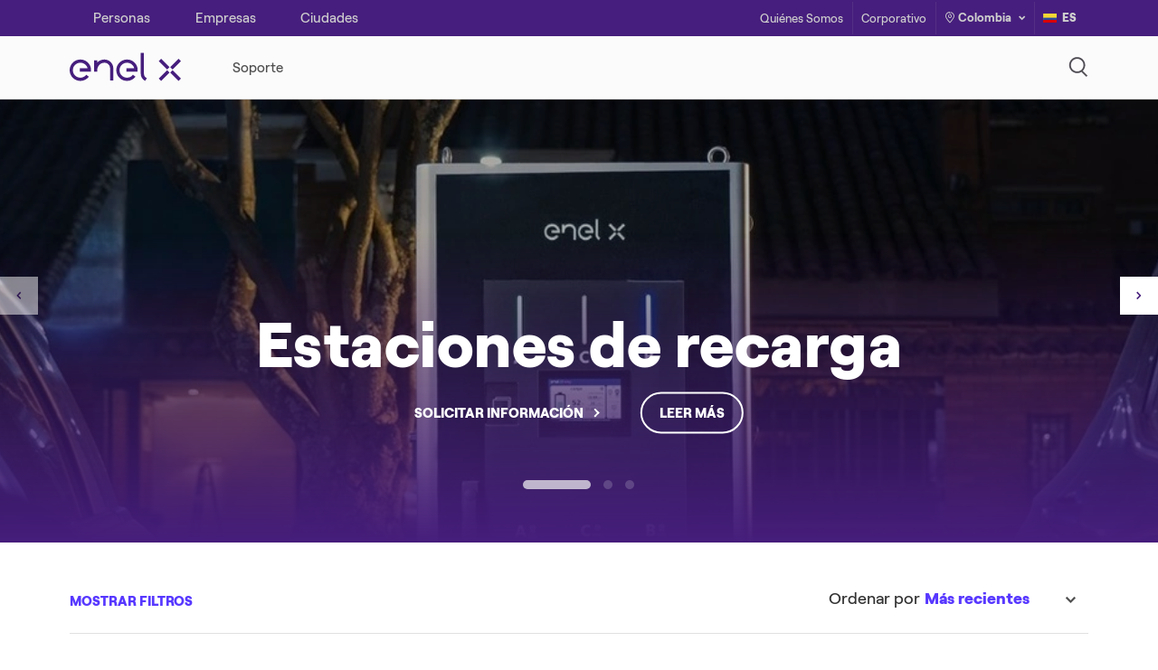

--- FILE ---
content_type: text/html;charset=utf-8
request_url: https://www.enelx.com/co/es/historias?category=categories/personas
body_size: 11366
content:
<!DOCTYPE html>
<html lang="es">
    
    <head>
        <title>Artículos de actualidad en el blog de Historias | Enel X</title>
        <meta http-equiv="x-ua-compatible" content="IE=Edge"/>
<meta charset="UTF-8"/>
<meta name="viewport" content="width=device-width, initial-scale=1.0, user-scalable=no"/>
<meta name="format-detection" content="telephone=no"/>
<meta http-equiv='content-country' content="de"/>
<meta http-equiv="Cache-Control" content="no-cache, no-store, must-revalidate"/>
<meta http-equiv="Pragma" content="no-cache"/>
<meta http-equiv="Expires" content="0"/>
<meta/>

<meta name="resources-base-path" content="/etc.clientlibs/enel-x-digital-ecosystem/clientlibs/clientlib-base"/>
<script defer="defer" type="text/javascript" src="/.rum/@adobe/helix-rum-js@%5E2/dist/rum-standalone.js"></script>
<link rel="shortcut icon" type="image/ico" href="/content/dam/local-italia/favicon/favicon_enelx_square.png"/>







<meta name="title" content="Artículos de actualidad en el blog de Historias | Enel X"/>
<meta name="description" content="Acá encontrarás historias sobre energías limpias, movilidad eléctrica, eficiencia energética y soluciones para hogares, empresas y ciudades. ¡Descúbrelas!"/>
<link rel="canonical" href="/co/es/historias"/>


<meta property="og:title" content="Artículos de actualidad en el blog de Historias | Enel X"/>
<meta property="og:description" content="Acá encontrarás historias sobre energías limpias, movilidad eléctrica, eficiencia energética y soluciones para hogares, empresas y ciudades. ¡Descúbrelas!"/>


<!-- <meta property="og:title" content="Artículos de actualidad en el blog de Historias | Enel X" data-sly-test="Artículos de actualidad en el blog de Historias | Enel X"/>
<meta property="og:description" content="Acá encontrarás historias sobre energías limpias, movilidad eléctrica, eficiencia energética y soluciones para hogares, empresas y ciudades. ¡Descúbrelas!" data-sly-test="Acá encontrarás historias sobre energías limpias, movilidad eléctrica, eficiencia energética y soluciones para hogares, empresas y ciudades. ¡Descúbrelas!"/> -->




    <link rel="alternate" hreflang="es-co" href="https://www.enelx.com/co/es/historias"/>


<meta property="og:type" content="website"/>
<meta property="og:site_name" content="Enel X"/>
<!-- #ROBOTS -->
<meta name="robots" content="index, follow"/>
<meta name="robots" content="max-image-preview:large"/>
<!-- /ROBOTS -->

<!-- #Adobe Launch & Analytics -->

<!-- #Data Layer -->

<script src="//assets.adobedtm.com/launch-EN960d88a70b6241fcad27d93d2eb89fdc.min.js" async></script>


<script src="https://www.youtube.com/iframe_api"></script>

<p style="display:none" data-analytics="template">/apps/enel-x-digital-ecosystem/templates/page-list</p>
<p style="display:none" data-analytics="productName"></p>
<p style="display:none" data-analytics="serviceName"></p>
<p style="display:none" data-analytics="businessUnit"></p>
<p style="display:none" data-not-generic-form="false"></p>

<script type="text/javascript">
    var enel_data = {
        "page": {
            "pageInfo": {
                "pageName": "historias",
                "pageURL": window.location.href,
                "hierarchy": "historias",
                "content_tag": "categories/personas",
                "target": ""
            },
            "category": {
                "siteSection": "historias",
                "siteSubSection": "historias"
            },
            "attributes": {
                "country": "CO",
                "language": "es"
            }
        }
    };
</script>
<!-- /Data Layer -->
<!-- /Adobe Launch & Analytics -->

<script>
  const serviceParams=
    {
      baseUrl : "\/content\/enel\u002Dx\/co\/es\/",
      services: 
       {
         autocomplete: {
           url:"historias\/jcr:content.suggest.json",
           method:"GET"
         }
       }
    }  
</script>

<style>
    img.injectable, svg.injectable {
        opacity: 0;
    }
</style>
<script src="https://cdn.jsdelivr.net/npm/@tarekraafat/autocomplete.js@9.0.3/dist/js/autoComplete.min.js"></script>
<link rel="stylesheet" href="https://cdn.jsdelivr.net/npm/@tarekraafat/autocomplete.js@9.0.3/dist/css/autoComplete.min.css"/>


        

    
<link rel="stylesheet" href="/etc.clientlibs/enel-x-digital-ecosystem/clientlibs/clientlib-base.lc-0bbb7d59d846431913ca1fa49506cc52-lc.css" type="text/css">





        

    </head>
    
    <body class=" ">

        

        
        
            
                
            
                
            
                
            
        
            
        
        <a href="#content" data-target="#content" class="skip-to-main-content-link">Skip to Content</a>


        



<div id="experiencefragment-6bbf7028da" class="cmp-experiencefragment cmp-experiencefragment--global-menu">

    



<div class="xf-content-height">
    <div class="root responsivegrid">


<div class="aem-Grid aem-Grid--12 aem-Grid--default--12 ">
    
    <div class="header parbase aem-GridColumn aem-GridColumn--default--12">





<div class=" content-header" id="content-header" data-islocal="true">
    <div class="top-header-desktop">
        <div class="top-header top-header-local">
            <div class="ex-container">
                
                    <div class="col-target">
    <div class="target-desktop">
        <ul class="nav-target nav">
            
                
                    <li class="target">
                        
                        <a href="/co/es/personas" target="_self">
                            <span class="text-target">Personas</span>
                        </a>
                    </li>
                
                    <li class="target">
                        
                        <a href="/co/es/empresas" target="_self">
                            <span class="text-target">Empresas</span>
                        </a>
                    </li>
                
                    <li class="target">
                        
                        <a href="/co/es/ciudades" target="_self">
                            <span class="text-target">Ciudades</span>
                        </a>
                    </li>
                
            
        </ul>
    </div>
</div>


                    <div class="row col-link-lang-country justify-content-end">
                        <div class="col-top-header-link">
    <ul class="row m-0 col-link justify-content-end">
        
            
                <li>
                    
                    <a href="/co/es/quienes-somos" target="_self">Quiénes Somos</a>
                </li>
            
                <li>
                    
                    <a href="https://corporate.enelx.com/" target="_blank">Corporativo</a>
                </li>
            
        
    </ul>
</div>


                        <div class="col-country">
                            <div class="d-flex row-country justify-content-end">
                                <div class="col-auto">
                                    <div class="country">
                                        <button type="button" data-toggle="modal" data-target="#ModalCountry">
                                            <em class="icon-pin"></em>
                                            Colombia
                                            <em class="icon-dropdown" tabindex="0"></em>
                                        </button>
                                    </div>
                                </div>
                                <div class="col-auto">
                                    

<div class="dropdown lang">
    <button class="dropdown-toggle" type="button" aria-haspopup="true" aria-expanded="false">
        <img class="injectable flag" src="/content/dam/local-colombia/icon/colombia.svg" alt="Colombia"/>
        ES
        
    </button>
    
</div>
                                </div>
                            </div>
                        </div>
                    </div>
                
            </div>
        </div>
    </div>
    <header id="header" role="banner">
        <span class="bg-header"></span>
        <div class="container-header">
            <div class="ex-container">
                
<div class="col-logo icon">
    <a href="/co/es">
        <img class="logo injectable" src="/content/dam/local-colombia/icon/Logo.svg" alt="Logo de Enel X"/>
    </a>
</div>

<nav class="col-link link-target tab-content menu-big " id="pills-tabContent">
    <ul class="navbar row justify-content-start flex-nowrap" id="ul-link-header">
        
            
                
                <li class="link-header link-url">
                    
                    <a href="/co/es/personas/soporte" target="_self" aria-label="Soporte " class="text-header-link text-hover-bold align-middle" data-text="Soporte">
                        <span>Soporte</span>
                    </a>
                    <span class="border"></span>
                    
                </li>
            
        
    </ul>
    
    
    
</nav>
                
    


    
        
    

<div class="col-dx col-button-search  ">
    <div class="row align-items-center justify-content-end flex-nowrap">
        <div class="col col-lg-6 content-buttons" style="left:">
            <div class="row flex-nowrap justify-content-end">
                
                    
                
            </div>
        </div>
        <div class="col-12 content-icons">
            <div class="row flex-nowrap justify-content-end">
                
                    
                        
                        
                        <div class="col-auto">
                            <button class="btn-search icon btnEnt" tabindex="0" data-toggle="modal" data-target=".modal-search">
                                <img class="injectable" src="/content/dam/local-colombia/icon/Search.svg" style="width:"/>
                            </button>
                        </div>
                        
                    
                
            </div>
        </div>
        <div class="animated-ham-menu navbar-toggler" id="ham-menu" style="display:">
            <span></span><span></span><span></span><span></span>
        </div>
    </div>
</div>


            </div>
        </div>
    </header>
</div>
<div id="menu-mobile" class=" menu-mobile ">
    <div class="content-menu-mobile">
        <div class="row justify-content-between ex-container col-header align-items-center">
            <div class="target-mobile">
    <div class="dropdown d-flex">
        <label class="label-target"></label>
        <div class="content-target dropdown target-mobile">
            
                
            
                
            
                
            
            <ul class="dropdown-menu">
                
                    
                        <li>
                            
                            <a href="/co/es/personas">Personas
                                <em class="icon-check"></em>
                            </a>
                        </li>
                    
                        <li>
                            
                            <a href="/co/es/empresas">Empresas
                                
                            </a>
                        </li>
                    
                        <li>
                            
                            <a href="/co/es/ciudades">Ciudades
                                
                            </a>
                        </li>
                    
                
            </ul>
        </div>
    </div>
</div>
            <div class="col-country">
                <div class="top-header top-header-mobile">
                    <div class="d-flex row-country">
                        <div class="col-auto">
                            <div class="country">
                                <button type="button" data-toggle="modal" data-target="#ModalCountry">
                                    <em class="icon-pin"></em>
                                    Colombia
                                    <em class="icon-dropdown"></em>
                                </button>
                            </div>
                        </div>
                        <div class="col-auto">
                            
<div class="dropdown lang">
    <button class="dropdown-toggle" type="button" aria-haspopup="true" aria-expanded="false">
        <img class="injectable flag" src="/content/dam/local-colombia/icon/colombia.svg" alt="Colombia"/>
        ES
        
    </button>
    
</div>
                        </div>
                    </div>
                </div>
            </div>
        </div>
        <div class="tab-content col-link link-target-mobile">
    <nav class="tab-pane fade show active" id="link-target-1-mobile" role="tabpanel" aria-labelledby="card-1-link-header-mobile">
        <div class="accordion" id="card-1-link-header-mobile">
            
                
                    
                    
                    
                    <div class="title-link collapsed link-url">
                        <div class="ex-container">
                            
                            <p><a href="/co/es/personas/soporte" target="_self">Soporte<em class="icon-dropdown"></em></a></p>
                        </div>
                    </div>
                    
                    
                
            
        </div>
    </nav>
</div>
    </div>
</div>
<div class="modal modal-country fade" id="ModalCountry" tabindex="-1" role="dialog" aria-labelledby="modalTitle" aria-hidden="true">
    <div class="modal-dialog" role="document">
        <div class="modal-content">
            <button type="button" class="close" data-dismiss="modal" aria-label="close">
                <span aria-hidden="true"><img src="/etc.clientlibs/enel-x-digital-ecosystem/clientlibs/clientlib-base/resources/images/close.svg"/></span>
            </button>
            <div class="country-selector">
                <div class="ex-container">
                    <div class="title" tabindex="0">
                        <h3 id="modalTitle">Colombia</h3>
                    </div>
                    <div class="country-wrapper">
                        <div class="left-side">
                            

<div class="country-group">
    <span class="country-group__name" tabindex="0">Europa</span>
    <ul class="country-group__list" tabindex="0">
        <li>
            
                <a href="/it/it" target="_blank">Italia</a>
            
        </li>
<li>
            
                <a href="/pl/en" target="_blank">Polonia</a>
            
        </li>
<li>
            
                <a href="/uk/en" target="_blank">Reino unido</a>
            
        </li>
<li>
            
                <a href="/ie/en" target="_blank">Irlanda</a>
            
        </li>
<li>
            
                <a href="/es/es" target="_blank">España</a>
            
        </li>
<li>
            
                <a href="/pt/pt" target="_blank">Portugal</a>
            
        </li>

    </ul>
</div>



                        
                            

<div class="country-group">
    <span class="country-group__name" tabindex="0">LATAM</span>
    <ul class="country-group__list" tabindex="0">
        <li>
            
                <a href="/co/es/home" target="_blank">Colombia</a>
            
        </li>
<li>
            
                <a href="/cl/es" target="_self">Chile</a>
            
        </li>
<li>
            
                <a href="/ar/es" target="_self">Argentina</a>
            
        </li>
<li>
            
                <a href="/br/pt" target="_self">Brasil</a>
            
        </li>

    </ul>
</div>



                        
                            

<div class="country-group">
    <span class="country-group__name" tabindex="0">APAC</span>
    <ul class="country-group__list" tabindex="0">
        <li>
            
                <a href="/au/en" target="_blank">Australia</a>
            
        </li>
<li>
            
                <a href="/jp/en" target="_self">Japón</a>
            
        </li>
<li>
            
                <a href="/kr/en" target="_self">Corea del Sur</a>
            
        </li>
<li>
            
                <a href="/au/en" target="_self">Nueva Zelanda</a>
            
        </li>
<li>
            
                <a href="/tw/en" target="_self">Taiwan</a>
            
        </li>

    </ul>
</div>



                        </div>
                        <div class="right-side" tabindex="0">
                            <img class="img-fluid" src="/content/dam/local-colombia/map.svg" alt="imagen de mapa mundi, enel x colombia"/>
                        </div>
                    </div>
                </div>
            </div>
        </div>
    </div>
</div>








<div class="modal modal-search fade" tabindex="-1" role="dialog" aria-labelledby="searchId" aria-hidden="true">
    <div class="modal-dialog" role="document">
        <div class="modal-content">
            <button type="button" class="close" data-dismiss="modal" aria-label="close">
                <span aria-hidden="true"><img src="/etc.clientlibs/enel-x-digital-ecosystem/clientlibs/clientlib-base/resources/images/close.svg"/></span>
            </button>
            <div id="popup-search" class="popup-search">
                <div class="ex-container">
					<form class="search-bar" action="/co/es/historias" method="get">
						<div class="form-group">
							<label for="searchId" class="sr-only">Busca aquí...</label>
							<input name="search" id="searchId" class="autocomplete" placeholder="Busca aquí..."/>
							<img class="icon-close-search-bar clear" src="/etc.clientlibs/enel-x-digital-ecosystem/clientlibs/clientlib-base/resources/images/icon-close-search.svg" alt="Delete icon"/>
							<button class="icon-search-bar"><em class="icon-Search"><span class="sr-only"></span></em></button>
						</div>
					</form>
			        <div class="chips hide">
			            <div class="content-chips white">
				            
								<a class="chips_item chips_item_white" href="/co/es/historias?search=Tecnología">Tecnología</a>
						   	
								<a class="chips_item chips_item_white" href="/co/es/historias?search=Asistencia%20Funeral%20360">Asistencia Funeral 360</a>
						   	
								<a class="chips_item chips_item_white" href="/co/es/historias?search=Donaciones">Donaciones</a>
						   	
								<a class="chips_item chips_item_white" href="/co/es/historias?search=Soluciones%20para%20el%20Hogar">Soluciones para el Hogar</a>
						   	
								<a class="chips_item chips_item_white" href="/co/es/historias?search=Crédito%20Fácil%20CODENSA">Crédito Fácil CODENSA</a>
						   	
								<a class="chips_item chips_item_white" href="/co/es/historias?search=Servicios%20Financieros">Servicios Financieros</a>
						   	
								<a class="chips_item chips_item_white" href="/co/es/historias?search=Asistencia%20Doctor%20360">Asistencia Doctor 360</a>
						   	
								<a class="chips_item chips_item_white" href="/co/es/historias?search=Entretenimiento">Entretenimiento</a>
						   	
			            </div>
			            <a data-chips-show="Mostra meno" data-chips-hide="Show all categories" class="btn-viewall-chips btn-link d-none"></a>
			        </div>
			        
<div class="suggest-module">
	<div class="title">Te podría interesar:</div>
	<div class="carousel" data-show="all">
		<div class="carousel-wrapper">
			<div class="row no-gutters justify-content-center owl-carousel owl-theme" data-config='{&quot;items&quot;: 1, &quot;lazyLoad&quot;: true, &quot;tablet&quot;: {&quot;items&quot;: 3}, &quot;desktop&quot;: {&quot;items&quot;: 4}}'>
				
				
					




    
    
    <div class="light-cards parbase">









    <div class="col-12 suggested-item">
        <div class="analytics-track cards light-card light-card-hub   " data-component-name="Light Cards Component Hub" data-component-suffix="Aumentos de carga">
            <picture>
                <source media="(max-width: 767px)" data-srcset="/content/dam/local-colombia/megamenu/buscador/aumentos-de-carga/aumentos_de_carga-mobile.jpg"/>
                <source media="(min-width: 768px) and (max-width: 1024px)" data-srcset="/content/dam/local-colombia/megamenu/buscador/aumentos-de-carga/aumentos_de_carga-tablet.jpg" srcset="/content/dam/local-colombia/megamenu/buscador/aumentos-de-carga/aumentos_de_carga-tablet.jpg"/>
                <img class="img-full lazy card-img" data-src="/content/dam/local-colombia/megamenu/buscador/aumentos-de-carga/aumentos_de_carga-desktop.jpg" alt="Aumento de carga"/>
            </picture>
            <div class="card-overlay">
                <div class="card-text">
                    <div class="title">
                        <h5>Aumentos de carga</h5>
                    </div>
                    
                    
                    <div class="button_link">
                        <a href="/co/es/personas/soluciones-hogar/aumento-carga" target="_self" class="btn-link btn-link-white">DESCUBRE MÁS</a>
                    </div>
                </div>
            </div>
        </div>
    </div>
</div>


    
    
    <div class="light-cards parbase">









    <div class="col-12 suggested-item">
        <div class="analytics-track cards light-card light-card-hub   " data-component-name="Light Cards Component Hub" data-component-suffix="DDV">
            <picture>
                <source media="(max-width: 767px)" data-srcset="/content/dam/local-colombia/megamenu/buscador/ddv/ddv-mobile.jpg"/>
                <source media="(min-width: 768px) and (max-width: 1024px)" data-srcset="/content/dam/local-colombia/megamenu/buscador/ddv/ddv-tablet.jpg" srcset="/content/dam/local-colombia/megamenu/buscador/ddv/ddv-tablet.jpg"/>
                <img class="img-full lazy card-img" data-src="/content/dam/local-colombia/megamenu/buscador/ddv/ddv-desktop.jpg" alt="Demanda Descontable Voluntaria"/>
            </picture>
            <div class="card-overlay">
                <div class="card-text">
                    <div class="title">
                        <h5>DDV</h5>
                    </div>
                    
                    
                    <div class="button_link">
                        <a href="/co/es/empresas/business-solutions/respuesta-demanda/demanda-desconectable-voluntaria" target="_self" class="btn-link btn-link-white">DESCUBRE MÁS</a>
                    </div>
                </div>
            </div>
        </div>
    </div>
</div>


    
    
    <div class="light-cards parbase">









    <div class="col-12 suggested-item">
        <div class="analytics-track cards light-card light-card-hub   " data-component-name="Light Cards Component Hub" data-component-suffix="eBuses">
            <picture>
                <source media="(max-width: 767px)" data-srcset="/content/dam/local-colombia/megamenu/buscador/ebuses/ebuses-mobile.jpg"/>
                <source media="(min-width: 768px) and (max-width: 1024px)" data-srcset="/content/dam/local-colombia/megamenu/buscador/ebuses/ebuses-tablet.jpg" srcset="/content/dam/local-colombia/megamenu/buscador/ebuses/ebuses-tablet.jpg"/>
                <img class="img-full lazy card-img" data-src="/content/dam/local-colombia/megamenu/buscador/ebuses/ebuses-desktop.jpg" alt="buses eléctricos"/>
            </picture>
            <div class="card-overlay">
                <div class="card-text">
                    <div class="title">
                        <h5>eBuses</h5>
                    </div>
                    
                    
                    <div class="button_link">
                        <a href="/co/es/ciudades/movilidad-electrica/transporte-publico-electrico" target="_self" class="btn-link btn-link-white">DESCUBRE MÁS</a>
                    </div>
                </div>
            </div>
        </div>
    </div>
</div>



				
			</div>
		</div>
	</div>
</div>
                </div>
            </div>
        </div>
    </div>
</div>




</div>

    
</div>
</div>

</div>
</div>

    

        
<main>
    




    
    
    <div class="small-hero parbase">




<div class="analytics-track carousel carousel-hero carousel-global" data-show="all" data-component-name="Small Hero (Simple - Slider - Article - Form) Slider" data-component-suffix="{{title}}">
    <div class="carousel-wrapper">
        <div class="owl-carousel owl-theme" data-config='{&quot;lazyLoad&quot;: true, &quot;desktop&quot; :{&quot;nav&quot;: true}}'>
            
        
            
        
            
        
            
        
            
                <div>
<div class="global-home-hero small-hero-global" data-dots-title="Estaciones de recarga">
    <div class="hero">
        <div class="img-container">
            <picture class="main">
                <source media="(max-width: 767px)" data-srcset="/content/dam/local-colombia/articulos-personas/banners/2024/08/estaciones-de-recarga/estaciones-de-recarga_mobile.webp"/>
                <source media="(min-width: 768px) and (max-width: 1024px)" data-srcset="/content/dam/local-colombia/articulos-personas/banners/2024/08/estaciones-de-recarga/estaciones-de-recarga_tablet.webp"/>
                <img class="img-full lazy" data-src="/content/dam/local-colombia/articulos-personas/banners/2024/08/estaciones-de-recarga/estaciones-de-recarga_desktop.webp" alt="Estaciones de recarga que están transformando la movilidad urbana sostenible."/>
            </picture>
        </div>
        <div class="hero-overlay">
            <div class="hero-container   ">
                
                    
                
                    
                
                    
                
                    
                
                    
                
                <div class="hero-text-container">
                    <div class="hero-text">
                        <h1 class="title">Estaciones de recarga</h1>
                        <div class="button_link">
                            <a class="btn-link btn-link-white" href="/co/es/personas/contactanos" target="_self">SOLICITAR INFORMACIÓN</a>
                            
                            <div class="video-link youtube-player" data-fullscreen="false" data-autoplay="false" data-controls="true">
                                <a href="/co/es/historias/estaciones-recarga-para-la-movilidad-urbana-sostenible" target="_self" type="button" class="btn ex-btn ex-btn-outline-white ex-btn-lg play-video  video" data-id-modal="item-Slider3" tabindex="0">
                                    LEER MÁS
                                    
                                </a>
                            </div>
                        </div>
                    </div>
                </div>
            </div>
        </div>
    </div>
</div></div>
            
                <div>
<div class="global-home-hero small-hero-global" data-dots-title="Mejorar la calidad del aire">
    <div class="hero">
        <div class="img-container">
            <picture class="main">
                <source media="(max-width: 767px)" data-srcset="/content/dam/local-colombia/articulos-personas/banners/2024/08/calidad-del-aire/calidad-del-aire_mobile.webp"/>
                <source media="(min-width: 768px) and (max-width: 1024px)" data-srcset="/content/dam/local-colombia/articulos-personas/banners/2024/08/calidad-del-aire/calidad-del-aire_tablet.webp"/>
                <img class="img-full lazy" data-src="/content/dam/local-colombia/articulos-personas/banners/2024/08/calidad-del-aire/calidad-del-aire_desktop.webp" alt="Automóviles emitiendo partículas contaminantes al aire debido al uso de combustibles fósiles."/>
            </picture>
        </div>
        <div class="hero-overlay">
            <div class="hero-container   ">
                
                    
                
                    
                
                    
                
                    
                
                    
                
                <div class="hero-text-container">
                    <div class="hero-text">
                        <h1 class="title">Mejorar la calidad del aire</h1>
                        <div class="button_link">
                            <a class="btn-link btn-link-white" href="/co/es/ciudades/contactanos" target="_self">SOLICITAR INFORMACIÓN</a>
                            
                            <div class="video-link youtube-player" data-fullscreen="false" data-autoplay="false" data-controls="true">
                                <a href="/co/es/historias/mejorar-calidad-del-aire-ciudades" target="_self" type="button" class="btn ex-btn ex-btn-outline-white ex-btn-lg play-video  video" data-id-modal="item-Slider1" tabindex="0">
                                    LEER MÁS
                                    
                                </a>
                            </div>
                        </div>
                    </div>
                </div>
            </div>
        </div>
    </div>
</div></div>
            
                <div>
<div class="global-home-hero small-hero-global" data-dots-title="Temporada de lluvias">
    <div class="hero">
        <div class="img-container">
            <picture class="main">
                <source media="(max-width: 767px)" data-srcset="/content/dam/local-colombia/articulos-personas/banners/2024/08/temporada-de-lluvias/temporada-de-lluvias_mobile.webp"/>
                <source media="(min-width: 768px) and (max-width: 1024px)" data-srcset="/content/dam/local-colombia/articulos-personas/banners/2024/08/temporada-de-lluvias/temporada-de-lluvias_tablet.webp"/>
                <img class="img-full lazy" data-src="/content/dam/local-colombia/articulos-personas/banners/2024/08/temporada-de-lluvias/temporada-de-lluvias_desktop.webp" alt="Mujer hablando con el técnico para proteger su hogar durante la temporada de lluvias."/>
            </picture>
        </div>
        <div class="hero-overlay">
            <div class="hero-container   ">
                
                    
                
                    
                
                    
                
                    
                
                    
                
                <div class="hero-text-container">
                    <div class="hero-text">
                        <h1 class="title">Temporada de lluvias</h1>
                        <div class="button_link">
                            <a class="btn-link btn-link-white" href="/co/es/personas/contactanos" target="_self">SOLICITAR INFORMACIÓN</a>
                            
                            <div class="video-link youtube-player" data-fullscreen="false" data-autoplay="false" data-controls="true">
                                <a href="/co/es/historias/consejos-durante-temporada-de-lluvias" target="_self" type="button" class="btn ex-btn ex-btn-outline-white ex-btn-lg play-video  video" data-id-modal="item-Slider2" tabindex="0">
                                    LEER MÁS
                                    
                                </a>
                            </div>
                        </div>
                    </div>
                </div>
            </div>
        </div>
    </div>
</div></div>
            
        </div>
    </div>
</div></div>


    
    
    <div class="filter parbase">


<div class="list-modules pb-0">
	<div class="ex-container">
	<div class="analytics-track filters" data-component-name="Filter Component">
	  <div class="link-filters row justify-content-between no-gutters">
	      <img class="btn-show-icon" src="/etc.clientlibs/enel-x-digital-ecosystem/clientlibs/clientlib-base/resources/images/filtri.svg" alt="icon-filtri"/>
	      <a role="button" aria-expanded="false" class="btn-show hide-filters" text-show="MOSTRAR FILTROS" text-hide="OCULTAR FILTROS" tabindex="0">MOSTRAR FILTROS</a>
	      <div class="sorting row no-gutters align-self-center">
	        <p class="btn-order"><span>Ordenar por</span></p>
	        
	        <div class="content-select">
	          <select class="form-control selectpicker select2" name="sort" id="sort" single>
		            
		            
		           	 	 <option value="piuRecente">Más recientes</option>
		           	
		            
		            
		           	 	<option value="menoRecente">Menos reciente</option>
		           	
	          </select>
				<label class="sr-only" for="sort">sort</label>
	        </div>
	      </div>
	  </div>
	  
	  <!-- <div data-sly-test="true">
	  	<sly data-sly-set.formClass="invisible"></sly>
	  </div> -->
	  
	  
		
	  
	  
	
	  <!-- <form class="form-filters visible" action="search-result-service.html">  -->
	  <form class="form-filters visible" data-pageurl="/content/enel-x/co/es/historias.html" action="/co/es/historias">
	    <div class="ex-container">
	      <div class="content-filters">
	        <input name="search" placeholder="Cerca qui.." value=" "/>
	        <!-- <input name="search" placeholder="Cerca qui.." value="pluto"> -->
	
	        <div class="header-filert-mobile">
	          <em class="icon-close"></em>
	          <div class="title">
	            <h2>Filters</h2>
	          </div>
	          <a class="button-apply-global">Apply</a>
	        </div>
			
	        <div class="filters-row row no-gutters">
	        
	        	
	        	
	        	    
	        </div>
	        


<div class="chips">
     <div class="content-chips" role="group" aria-labelledby="categories" isandlogic="false">
       <p class="title-chips" id="categories">Categorías</p> <a class="button-reset-global_chips">Reset</a>
		
	    
	       <div class="form-check input-group">
	       	  
	       	  
			  
	       	  
			  
	       	 
	         
	         	<input class="form-check-input filter-item" type="checkbox" name="category" value="categories/bigo" id="defaultCheck20"/>
	         
	         
	         <label tabindex="0" class="form-check-label chips_item" for="defaultCheck20">
	           BIGO
	         </label>
	       </div>
	   
	       <div class="form-check input-group">
	       	  
	       	  
			  
	       	  
			  
	       	 
	         
	         	<input class="form-check-input filter-item" type="checkbox" name="category" value="categories/ciberseguridad" id="defaultCheck9"/>
	         
	         
	         <label tabindex="0" class="form-check-label chips_item" for="defaultCheck9">
	           Ciberseguridad
	         </label>
	       </div>
	   
	       <div class="form-check input-group">
	       	  
	       	  
			  
	       	  
			  
	       	 
	         
	         	<input class="form-check-input filter-item" type="checkbox" name="category" value="categories/credito-facil-codensa" id="defaultCheck21"/>
	         
	         
	         <label tabindex="0" class="form-check-label chips_item" for="defaultCheck21">
	           Crédito fácil CODENSA
	         </label>
	       </div>
	   
	       <div class="form-check input-group">
	       	  
	       	  
			  
	       	  
			  
	       	 
	         
	         	<input class="form-check-input filter-item" type="checkbox" name="category" value="categories/cuarto-de-medidores" id="defaultCheck17"/>
	         
	         
	         <label tabindex="0" class="form-check-label chips_item" for="defaultCheck17">
	           CUARTO DE MEDIDORES
	         </label>
	       </div>
	   
	       <div class="form-check input-group">
	       	  
	       	  
			  
	       	  
			  
	       	 
	         
	         	<input class="form-check-input filter-item" type="checkbox" name="category" value="categories/cuenta-de-instagram" id="defaultCheck18"/>
	         
	         
	         <label tabindex="0" class="form-check-label chips_item" for="defaultCheck18">
	           CUENTA DE INSTAGRAM
	         </label>
	       </div>
	   
	       <div class="form-check input-group">
	       	  
	       	  
			  
	       	  
			  
	       	 
	         
	         	<input class="form-check-input filter-item" type="checkbox" name="category" value="categories/deezer" id="defaultCheck4"/>
	         
	         
	         <label tabindex="0" class="form-check-label chips_item" for="defaultCheck4">
	           Deezer
	         </label>
	       </div>
	   
	       <div class="form-check input-group">
	       	  
	       	  
			  
	       	  
			  
	       	 
	         
	         	<input class="form-check-input filter-item" type="checkbox" name="category" value="categories/enel-x-store" id="defaultCheck16"/>
	         
	         
	         <label tabindex="0" class="form-check-label chips_item" for="defaultCheck16">
	           ENEL X STORE
	         </label>
	       </div>
	   
	       <div class="form-check input-group">
	       	  
	       	  
			  
	       	  
			  
	       	 
	         
	         	<input class="form-check-input filter-item" type="checkbox" name="category" value="categories/independiza-cuentas" id="defaultCheck7"/>
	         
	         
	         <label tabindex="0" class="form-check-label chips_item" for="defaultCheck7">
	           Independiza Cuentas
	         </label>
	       </div>
	   
	       <div class="form-check input-group">
	       	  
	       	  
			  
	       	  
			  
	       	 
	         
	         	<input class="form-check-input filter-item" type="checkbox" name="category" value="categories/instalaci-n-electrica" id="defaultCheck13"/>
	         
	         
	         <label tabindex="0" class="form-check-label chips_item" for="defaultCheck13">
	           INSTALACIÓN ELECTRICA
	         </label>
	       </div>
	   
	       <div class="form-check input-group">
	       	  
	       	  
			  
	       	  
			  
	       	 
	         
	         	<input class="form-check-input filter-item" type="checkbox" name="category" value="categories/mcaffe" id="defaultCheck8"/>
	         
	         
	         <label tabindex="0" class="form-check-label chips_item" for="defaultCheck8">
	           McAfee
	         </label>
	       </div>
	   
	       <div class="form-check input-group">
	       	  
	       	  
			  
	       	  
			  
	       	 
	         
	         	<input class="form-check-input filter-item" type="checkbox" name="category" value="categories/medidores-electricos" id="defaultCheck23"/>
	         
	         
	         <label tabindex="0" class="form-check-label chips_item" for="defaultCheck23">
	           MEDIDORES ELÉCTRICOS
	         </label>
	       </div>
	   
	       <div class="form-check input-group">
	       	  
	       	  
			  
	       	  
			  
	       	 
	         
	         	<input class="form-check-input filter-item" type="checkbox" name="category" value="categories/musica" id="defaultCheck5"/>
	         
	         
	         <label tabindex="0" class="form-check-label chips_item" for="defaultCheck5">
	           Música
	         </label>
	       </div>
	   
	       <div class="form-check input-group">
	       	  
	       	  
			  
	       	  
			  
	       	 
	         
	         	<input class="form-check-input filter-item" type="checkbox" name="category" value="categories/night-race" id="defaultCheck24"/>
	         
	         
	         <label tabindex="0" class="form-check-label chips_item" for="defaultCheck24">
	           NIGHT RACE
	         </label>
	       </div>
	   
	       <div class="form-check input-group">
	       	  
	       	  
			  
	       	  
			  
	       	 
	         
	         	<input class="form-check-input filter-item" type="checkbox" name="category" value="categories/niveles-de-luz-" id="defaultCheck10"/>
	         
	         
	         <label tabindex="0" class="form-check-label chips_item" for="defaultCheck10">
	           NIVELES DE LUZ 
	         </label>
	       </div>
	   
	       <div class="form-check input-group">
	       	  
	       	  
			  
	       	  
	       	  		
			  
			  
	       	 
	         	<input class="form-check-input filter-item" type="checkbox" name="category" value="categories/personas" id="defaultCheck3" checked/>
	         
	         
	         
	         <label tabindex="0" class="form-check-label chips_item" for="defaultCheck3">
	           Personas
	         </label>
	       </div>
	   
	       <div class="form-check input-group">
	       	  
	       	  
			  
	       	  
			  
	       	 
	         
	         	<input class="form-check-input filter-item" type="checkbox" name="category" value="categories/redes-sociales" id="defaultCheck19"/>
	         
	         
	         <label tabindex="0" class="form-check-label chips_item" for="defaultCheck19">
	           REDES SOCIALES
	         </label>
	       </div>
	   
	       <div class="form-check input-group">
	       	  
	       	  
			  
	       	  
			  
	       	 
	         
	         	<input class="form-check-input filter-item" type="checkbox" name="category" value="categories/retie" id="defaultCheck15"/>
	         
	         
	         <label tabindex="0" class="form-check-label chips_item" for="defaultCheck15">
	           RETIE
	         </label>
	       </div>
	   
	       <div class="form-check input-group">
	       	  
	       	  
			  
	       	  
			  
	       	 
	         
	         	<input class="form-check-input filter-item" type="checkbox" name="category" value="categories/seguridad" id="defaultCheck14"/>
	         
	         
	         <label tabindex="0" class="form-check-label chips_item" for="defaultCheck14">
	           SEGURIDAD
	         </label>
	       </div>
	   
	       <div class="form-check input-group">
	       	  
	       	  
			  
	       	  
			  
	       	 
	         
	         	<input class="form-check-input filter-item" type="checkbox" name="category" value="categories/servicios-financieros" id="defaultCheck1"/>
	         
	         
	         <label tabindex="0" class="form-check-label chips_item" for="defaultCheck1">
	           Servicios Financieros
	         </label>
	       </div>
	   
	       <div class="form-check input-group">
	       	  
	       	  
			  
	       	  
			  
	       	 
	         
	         	<input class="form-check-input filter-item" type="checkbox" name="category" value="categories/soluciones-para-el-hogar" id="defaultCheck2"/>
	         
	         
	         <label tabindex="0" class="form-check-label chips_item" for="defaultCheck2">
	           Soluciones para el Hogar
	         </label>
	       </div>
	   
	       <div class="form-check input-group">
	       	  
	       	  
			  
	       	  
			  
	       	 
	         
	         	<input class="form-check-input filter-item" type="checkbox" name="category" value="categories/sostenibilidad" id="defaultCheck6"/>
	         
	         
	         <label tabindex="0" class="form-check-label chips_item" for="defaultCheck6">
	           Sostenibilidad
	         </label>
	       </div>
	   
	       <div class="form-check input-group">
	       	  
	       	  
			  
	       	  
			  
	       	 
	         
	         	<input class="form-check-input filter-item" type="checkbox" name="category" value="categories/sustentability" id="defaultCheck22"/>
	         
	         
	         <label tabindex="0" class="form-check-label chips_item" for="defaultCheck22">
	           sustentability
	         </label>
	       </div>
	   
	       <div class="form-check input-group">
	       	  
	       	  
			  
	       	  
			  
	       	 
	         
	         	<input class="form-check-input filter-item" type="checkbox" name="category" value="categories/tecnolog-a-led" id="defaultCheck11"/>
	         
	         
	         <label tabindex="0" class="form-check-label chips_item" for="defaultCheck11">
	           TECNOLOGÍA LED
	         </label>
	       </div>
	   
	       <div class="form-check input-group">
	       	  
	       	  
			  
	       	  
			  
	       	 
	         
	         	<input class="form-check-input filter-item" type="checkbox" name="category" value="categories/transforma-la-energ-a" id="defaultCheck12"/>
	         
	         
	         <label tabindex="0" class="form-check-label chips_item" for="defaultCheck12">
	           TRANSFORMA LA ENERGÍA
	         </label>
	       </div>
	   
    </div>
    <a data-chips-show="Show Less" data-chips-hide="Mostrar todas las categorías" class="btn-viewall-chips btn-link btn-link-violette d-none"></a>
</div>
	      </div>
	    </div>
	  </form>
	  
	  <!--   <form class="form-filters visible" action="/content/enel-x/co/es/historias.html">
	    	<div class="ex-container">
	      		<div class="content-filters">
	        		<input name="search" placeholder="Cerca qui.." value="">
	        		<div data-sly-test="true" data-sly-resource="categories" data-sly-unwrap="true"></div>
	        	</div>
	     	</div>
	   </form> -->
	  
	  <!-- <div data-sly-test="false" class="cq-placeholder" data-sly-resource="categories" data-emptytext="EDIT CATEGORIES CHIPS COMPONENT"></div>  -->
	</div>
	</div>
</div>

</div>


    
    
    <div class="automaticCollector">



 

<form class="form-filters" action="/co/es/historias">
</form>
<div class="ex-container">
	<div class="result">
	    <div class="collector collector_resources ">
	         <div class="row cards-container no-gutters">
	         	
		       		
		       			<div class="col-sm-12 col-md-6 col-lg-4 card-container">
		       				







<div class="analytics-track editorial card article_card_item   article_card_item--medium" data-card-id="res" data-component-name="Editorial Cards Component Big" data-component-suffix="Enel X Night Race 10K 2025: todo lo que necesitas saber sobre la carrera" data-dots-title="Enel X Night Race 10K 2025: todo lo que necesitas saber sobre la carrera">
    <div class="img-container">
        <img class="img-full lazy card-img" data-src="/content/dam/local-colombia/articulos-personas/banners/2025/febrero/night-race-2025/banner-night-race-2025-act.jpg" alt="Video mapping con Enel X: la magia de convertir cualquier fachada en un espectáculo visual "/>
    </div>
    <div class="card-overlay">
        <div class="title-standard">
            <div class="subtitle">
                <h2>Enel X Night Race 10K 2025: todo lo que necesitas saber sobre la carrera</h2>
            </div>
            
        </div>
    </div>
    <div class="card-body">
        <div class="container-card-body">
            
            
            <div class="card-title">
                <a href="/co/es/historias/enel-night-race-2025">
                    <h5>Enel X Night Race 10K 2025: todo lo que necesitas saber sobre la carrera</h5>
                </a>
            </div>
            <div class="card-text">
                <p class="cut">
                    ¿Estás preparado para la Enel X Night Race 10K? Te contamos lo que necesitas saber para disfrutar esta experiencia nocturna única en las calles de Bogotá, ilumi
                </p>
                
                






<div class="tags tags-container ">
	
	<!-- Automatic Tags Visualization -->
    <!-- MaxTagsValue:- -->
    <!-- MaxTags=='':false- -->
    <!-- MaxTags!='':true- -->
    <!-- MaxTags==0:false- -->
	
		
   			<a href="/co/es/historias?category=categories/personas">
   				<span class="btn tag-item color-white">Personas</span>
   			</a>
	   	
   		<div class="more-tags-container invisible">
	    	<button type="button" class="btn ex-btn ex-btn-violette" id="more-tags-btn-res">+2</button>
            <div class="more-tags d-none" id="more-tags-res"></div>
		</div>
	
	<!-- Max Tags Inserted Manually -->
	 
	
</div>
            </div>
        </div>
    </div>
</div>

		       			</div>
		       		
		       			<div class="col-sm-12 col-md-6 col-lg-4 card-container">
		       				







<div class="analytics-track editorial card article_card_item   article_card_item--medium" data-card-id="res" data-component-name="Editorial Cards Component Big" data-component-suffix="Night Race 2024: conoce todos los detalles de esta carrera atlética" data-dots-title="Night Race 2024: conoce todos los detalles de esta carrera atlética">
    <div class="img-container">
        <img class="img-full lazy card-img" data-src="/content/dam/local-colombia/articulos-personas/banners/2022/03/night-race--conoce-todos-los-detalles-de-esta-carrera-atlética/carrera-enel-x-night-race_desktop.webp" alt="Hombres y mujeres en la carrera Enel X Night Race 10K."/>
    </div>
    <div class="card-overlay">
        <div class="title-standard">
            <div class="subtitle">
                <h2>Night Race 2024: conoce todos los detalles de esta carrera atlética</h2>
            </div>
            
        </div>
    </div>
    <div class="card-body">
        <div class="container-card-body">
            
            
            <div class="card-title">
                <a href="/co/es/historias/conoce-detalles-de-la-carrera-atletica-night-race">
                    <h5>Night Race 2024: conoce todos los detalles de esta carrera atlética</h5>
                </a>
            </div>
            <div class="card-text">
                <p class="cut">
                    Llega la carrera nocturna más emocionante, Night Race 10K de Enel X. Te contamos cómo se va a desarrollar.
                </p>
                
                






<div class="tags tags-container ">
	
	<!-- Automatic Tags Visualization -->
    <!-- MaxTagsValue:- -->
    <!-- MaxTags=='':false- -->
    <!-- MaxTags!='':true- -->
    <!-- MaxTags==0:false- -->
	
		
   			<a href="/co/es/historias?category=categories/personas">
   				<span class="btn tag-item color-white">Personas</span>
   			</a>
	   	
   			<a href="/co/es/historias?category=categories/night-race">
   				<span class="btn tag-item color-white">NIGHT RACE</span>
   			</a>
	   	
   		<div class="more-tags-container invisible">
	    	<button type="button" class="btn ex-btn ex-btn-violette" id="more-tags-btn-res">+3</button>
            <div class="more-tags d-none" id="more-tags-res"></div>
		</div>
	
	<!-- Max Tags Inserted Manually -->
	 
	
</div>
            </div>
        </div>
    </div>
</div>

		       			</div>
		       		
		       			<div class="col-sm-12 col-md-6 col-lg-4 card-container">
		       				







<div class="analytics-track editorial card article_card_item   article_card_item--medium" data-card-id="res" data-component-name="Editorial Cards Component Big" data-component-suffix="Donaciones llenas de buena energía con tu factura de energía" data-dots-title="Donaciones llenas de buena energía con tu factura de energía">
    <div class="img-container">
        <img class="img-full lazy card-img" data-src="/content/dam/local-colombia/articulos-personas/banners/2019/12/tu-tienes-la-energia-para-compartir-y-nosotros-el-canal-para-hacer-tus-donaciones/tu-tienes-la-energia-para-compartir-y-nosotros-el-canal-para-hacer-tus-donaciones-desktop.jpg" alt="niños de comunidad afrodecendiente, donaciones, donar a traves de la factura de energia, enel x colombia"/>
    </div>
    <div class="card-overlay">
        <div class="title-standard">
            <div class="subtitle">
                <h2>Donaciones llenas de buena energía con tu factura de energía</h2>
            </div>
            
        </div>
    </div>
    <div class="card-body">
        <div class="container-card-body">
            
            
            <div class="card-title">
                <a href="/co/es/historias/tu-tienes-la-energia-para-compartir-y-nosotros-el-canal-para-hacer-las-donaciones">
                    <h5>Donaciones llenas de buena energía con tu factura de energía</h5>
                </a>
            </div>
            <div class="card-text">
                <p class="cut">
                    Pese al gran potencial de recaudo que tiene Colombia para apoyar iniciativas de cambio social, la participación sigue siendo muy baja. 
                </p>
                
                






<div class="tags tags-container ">
	
	<!-- Automatic Tags Visualization -->
    <!-- MaxTagsValue:- -->
    <!-- MaxTags=='':false- -->
    <!-- MaxTags!='':true- -->
    <!-- MaxTags==0:false- -->
	
		
   			<a href="/co/es/historias?category=categories/personas">
   				<span class="btn tag-item color-white">Personas</span>
   			</a>
	   	
   		<div class="more-tags-container invisible">
	    	<button type="button" class="btn ex-btn ex-btn-violette" id="more-tags-btn-res">+2</button>
            <div class="more-tags d-none" id="more-tags-res"></div>
		</div>
	
	<!-- Max Tags Inserted Manually -->
	 
	
</div>
            </div>
        </div>
    </div>
</div>

		       			</div>
		       		
		       			<div class="col-sm-12 col-md-6 col-lg-4 card-container">
		       				







<div class="analytics-track editorial card article_card_item   article_card_item--medium" data-card-id="res" data-component-name="Editorial Cards Component Big" data-component-suffix="Promociones imperdibles en tecnología usando tu tarjeta Crédito Fácil CODENSA" data-dots-title="Promociones imperdibles en tecnología usando tu tarjeta Crédito Fácil CODENSA">
    <div class="img-container">
        <img class="img-full lazy card-img" data-src="/content/dam/local-colombia/articulos-personas/banners/2021/11/promociones-tecnologia-tarjeta-credito-facil-codensa/promociones-tecnologia-tarjeta-credito-facil-codensa-desktop.jpg" alt="mujer con tarjeta de credito, promociones en electrodomesticos con tarjeta codensa, tienda virtual enel x store"/>
    </div>
    <div class="card-overlay">
        <div class="title-standard">
            <div class="subtitle">
                <h2>Promociones imperdibles en tecnología usando tu tarjeta Crédito Fácil CODENSA</h2>
            </div>
            
        </div>
    </div>
    <div class="card-body">
        <div class="container-card-body">
            
            
            <div class="card-title">
                <a href="/co/es/historias/promociones-tecnologia-tarjeta-credito-facil-codensa">
                    <h5>Promociones imperdibles en tecnología usando tu tarjeta Crédito Fácil CODENSA</h5>
                </a>
            </div>
            <div class="card-text">
                <p class="cut">
                    Descubre los productos y servicios que puedes encontrar en Enel X Store. Haz tus compras con tu tarjeta Crédito Fácil CODENSA y conoce sus beneficios.
                </p>
                
                






<div class="tags tags-container ">
	
	<!-- Automatic Tags Visualization -->
    <!-- MaxTagsValue:- -->
    <!-- MaxTags=='':false- -->
    <!-- MaxTags!='':true- -->
    <!-- MaxTags==0:false- -->
	
		
   			<a href="/co/es/historias?category=categories/enel-x-store">
   				<span class="btn tag-item color-white">ENEL X STORE</span>
   			</a>
	   	
   			<a href="/co/es/historias?category=categories/credito-facil-codensa">
   				<span class="btn tag-item color-white">Crédito fácil CODENSA</span>
   			</a>
	   	
   			<a href="/co/es/historias?category=categories/personas">
   				<span class="btn tag-item color-white">Personas</span>
   			</a>
	   	
   		<div class="more-tags-container invisible">
	    	<button type="button" class="btn ex-btn ex-btn-violette" id="more-tags-btn-res">+4</button>
            <div class="more-tags d-none" id="more-tags-res"></div>
		</div>
	
	<!-- Max Tags Inserted Manually -->
	 
	
</div>
            </div>
        </div>
    </div>
</div>

		       			</div>
		       		
		       			<div class="col-sm-12 col-md-6 col-lg-4 card-container">
		       				







<div class="analytics-track editorial card article_card_item   article_card_item--medium" data-card-id="res" data-component-name="Editorial Cards Component Big" data-component-suffix="¿Cómo independizar el servicio de luz?  descubre los beneficios de hacerlo con nosotros " data-dots-title="¿Cómo independizar el servicio de luz?  descubre los beneficios de hacerlo con nosotros ">
    <div class="img-container">
        <img class="img-full lazy card-img" data-src="/content/dam/local-colombia/articulos-personas/banners/2021/11/independizacion-de-contadores-electricos/independizacion-de-contadores-electricos-desktop.jpg" alt="fotografia contador electrico, medidor de energía, independizar contadores, separar facturas "/>
    </div>
    <div class="card-overlay">
        <div class="title-standard">
            <div class="subtitle">
                <h2>¿Cómo independizar el servicio de luz?  descubre los beneficios de hacerlo con nosotros </h2>
            </div>
            
        </div>
    </div>
    <div class="card-body">
        <div class="container-card-body">
            
            
            <div class="card-title">
                <a href="/co/es/historias/independizacion-de-contadores-electricos">
                    <h5>¿Cómo independizar el servicio de luz?  descubre los beneficios de hacerlo con nosotros </h5>
                </a>
            </div>
            <div class="card-text">
                <p class="cut">
                    Si vives con más personas o tienes un local comercial en tu propiedad y quieres independizar tus cuentas de energía, nosotros te ayudamos.
                </p>
                
                






<div class="tags tags-container ">
	
	<!-- Automatic Tags Visualization -->
    <!-- MaxTagsValue:- -->
    <!-- MaxTags=='':false- -->
    <!-- MaxTags!='':true- -->
    <!-- MaxTags==0:false- -->
	
		
   			<a href="/co/es/historias?category=categories/independiza-cuentas">
   				<span class="btn tag-item color-white">Independiza Cuentas</span>
   			</a>
	   	
   			<a href="/co/es/historias?category=categories/soluciones-para-el-hogar">
   				<span class="btn tag-item color-white">Soluciones para el Hogar</span>
   			</a>
	   	
   			<a href="/co/es/historias?category=categories/personas">
   				<span class="btn tag-item color-white">Personas</span>
   			</a>
	   	
   		<div class="more-tags-container invisible">
	    	<button type="button" class="btn ex-btn ex-btn-violette" id="more-tags-btn-res">+4</button>
            <div class="more-tags d-none" id="more-tags-res"></div>
		</div>
	
	<!-- Max Tags Inserted Manually -->
	 
	
</div>
            </div>
        </div>
    </div>
</div>

		       			</div>
		       		
		       			<div class="col-sm-12 col-md-6 col-lg-4 card-container">
		       				







<div class="analytics-track editorial card article_card_item   article_card_item--medium" data-card-id="res" data-component-name="Editorial Cards Component Big" data-component-suffix="¿Cuáles son los tipos de compradores y sus características?" data-dots-title="¿Cuáles son los tipos de compradores y sus características?">
    <div class="img-container">
        <img class="img-full lazy card-img" data-src="/content/dam/local-colombia/articulos-personas/banners/2021/01/cuales-son-los-tipos-de-compradores-y-sus-caracteristicas/adores-y-sus-caracteristicas-desktop.webp" alt="Banner, personas interactuando virtualmente desde diferentes dispositivos."/>
    </div>
    <div class="card-overlay">
        <div class="title-standard">
            <div class="subtitle">
                <h2>¿Cuáles son los tipos de compradores y sus características?</h2>
            </div>
            
        </div>
    </div>
    <div class="card-body">
        <div class="container-card-body">
            
            
            <div class="card-title">
                <a href="/co/es/historias/-cuales-son-los-tipos-de-compradores-y-sus-caracteristicas-">
                    <h5>¿Cuáles son los tipos de compradores y sus características?</h5>
                </a>
            </div>
            <div class="card-text">
                <p class="cut">
                    ¿Alguna vez te preguntaste qué tipo de comprador eres?
                </p>
                
                






<div class="tags tags-container ">
	
	<!-- Automatic Tags Visualization -->
    <!-- MaxTagsValue:- -->
    <!-- MaxTags=='':false- -->
    <!-- MaxTags!='':true- -->
    <!-- MaxTags==0:false- -->
	
		
   			<a href="/co/es/historias?category=categories/personas">
   				<span class="btn tag-item color-white">Personas</span>
   			</a>
	   	
   		<div class="more-tags-container invisible">
	    	<button type="button" class="btn ex-btn ex-btn-violette" id="more-tags-btn-res">+2</button>
            <div class="more-tags d-none" id="more-tags-res"></div>
		</div>
	
	<!-- Max Tags Inserted Manually -->
	 
	
</div>
            </div>
        </div>
    </div>
</div>

		       			</div>
		       		
		       	
		       	<a class="load-more btn-link btn-link-violette" data-current-page="1" data-page-size-desktop="6" data-page-size-mobile="3">MOSTRAR MÁS</a>
	        </div>
	    </div>
		
		
	</div>
</div>
	</div>



    <p class="d-none" data-analytics="search-results">24</p>
</main>

        






	<div class="modal modal-form" id="myModal" role="dialog">
		<div class="modal-dialog">
			<div class="form-error-message">
				<em class="icon-urgent"></em>
				<h2 class="error-title"></h2>
				<ul class="errors"></ul>
			</div>
		</div>
	</div>



        <div role="dialog" aria-modal="true" class="video-background">
            <button id="closeButton" type="button" aria-label="close button">&#10006;</button>
            <div class="modal-iframe" tabindex="0"></div>
        </div>
        






<footer class="analytics-track footer" data-component-name="Standard Footer">
    <div class="ex-container">
        <div class="top_footer">
            <div class="d-none d-lg-block footer_desktop_cluster">
                
                    <div class="row justify-content-start footer_cluster">
                        
                            

<div class="col-md-2 footer_cluster_row">
    <div class="title">Enel X Colombia
        
    </div>
    <div class="footer_cluster_list">
        <ul class="list-link">
            
                
                    
                    <li class="item"><a class="p_footer" target="_self" href="/co/es/quienes-somos">Quiénes Somos</a></li>
                
                    
                    <li class="item"><a class="p_footer" target="_self" href="https://www.enelxstore.com/co/es">Enel X Store</a></li>
                
                    
                    <li class="item"><a class="p_footer" target="_self" href="/co/es/hseq">HSEQ</a></li>
                
                    
                    <li class="item"><a class="p_footer" target="_self" href="/co/es/contactanos">Contáctanos</a></li>
                
            
        </ul>
    </div>
</div>
                        
                            

<div class="col-md-2 footer_cluster_row">
    <div class="title">SOLUCIONES
        
    </div>
    <div class="footer_cluster_list">
        <ul class="list-link">
            
                
                    
                    <li class="item"><a class="p_footer" target="_self" href="/co/es/personas">Personas</a></li>
                
                    
                    <li class="item"><a class="p_footer" target="_self" href="/co/es/empresas">Empresas</a></li>
                
                    
                    <li class="item"><a class="p_footer" target="_self" href="/co/es/ciudades">Ciudades</a></li>
                
            
        </ul>
    </div>
</div>
                        
                            

<div class="col-md-2 footer_cluster_row">
    <div class="title">
        <a href="/co/es/media">MEDIA</a>
    </div>
    <div class="footer_cluster_list">
        <ul class="list-link">
            
                
                    
                    <li class="item"><a class="p_footer" target="_self" href="/co/es/historias">Historias</a></li>
                
                    
                    <li class="item"><a class="p_footer" target="_self" href="/co/es/comunicado-de-prensa">Comunicados de prensa</a></li>
                
            
        </ul>
    </div>
</div>
                        
                            

<div class="col-md-2 footer_cluster_row">
    <div class="title">ÚNETE
        
    </div>
    <div class="footer_cluster_list">
        <ul class="list-link">
            
                
                    
                    <li class="item"><a class="p_footer" target="_blank" href="https://jobs.enel.com/es_ES/careers/JobOpeningsCustomer">Trabaja con Nosotros</a></li>
                
                    
                    <li class="item"><a class="p_footer" target="_self" href="/co/es/innovation-hub">Innovation HUBS</a></li>
                
                    
                    <li class="item"><a class="p_footer" target="_self" href="/co/es/conviertete-en-proveedor">Conviértete en Proveedor</a></li>
                
            
        </ul>
    </div>
</div>
                        
                            

<div class="col-md-2 footer_cluster_row">
    <div class="title">SOPORTE
        
    </div>
    <div class="footer_cluster_list">
        <ul class="list-link">
            
                
                    
                    <li class="item"><a class="p_footer" target="_self" href="/co/es/preguntas-y-respuestas">FAQs</a></li>
                
            
        </ul>
    </div>
</div>
                        
                            

<div class="col-md-2 footer_cluster_row">
    <div class="title">ENEL NETWORK
        
    </div>
    <div class="footer_cluster_list">
        <ul class="list-link">
            
                
                    
                    <li class="item"><a class="p_footer" target="_self" href="https://www.enel.com.co/">Enel Colombia</a></li>
                
                    
                    <li class="item"><a class="p_footer" target="_self" href="https://www.enel.com/">Enel Group</a></li>
                
                    
                    <li class="item"><a class="p_footer" target="_self" href="https://www.enelxenergy.com/enel-x.html">Energía Enel X​</a></li>
                
                    
                    <li class="item"><a class="p_footer" target="_self" href="https://www.enelgreenpower.com/">Enel Green Power</a></li>
                
                    
                    <li class="item"><a class="p_footer" target="_self" href="https://globaltrading.enel.com/it">Global Trading</a></li>
                
                    
                    <li class="item"><a class="p_footer" target="_self" href="https://openinnovability.enel.com/">Open Innovavility</a></li>
                
                    
                    <li class="item"><a class="p_footer" target="_self" href="https://globalprocurement.enel.com/">Global Procurement</a></li>
                
            
        </ul>
    </div>
</div>
                        
                    </div>
                
                <div class="border_footer"></div>
            </div>
            <div class="d-lg-none footer_mobile_cluster">
                <div class="accordion" id="accordionEx" role="tablist" aria-multiselectable="true">
                    
                        
                            
<div class="card footer_mobile_card">
    <div class="card-header" role="tab" id="footer-link-0">
        <div class="collapsed" data-toggle="collapse" data-parent="#accordionEx" href="#footer-link-0-collapse" aria-expanded="false" aria-controls="footer-link-0-collapse">
            <div class="d-flex justify-content-between mobile-card-title">
                <p class="d-flex align-items-end title mb-0">Enel X Colombia
                    
                </p>
                <em class="d-flex align-items-end icon-dropdown rotate-icon"></em>
            </div>
        </div>
    </div>
    <div id="footer-link-0-collapse" class="collapse" role="tabpanel" aria-labelledby="footer-link-0" data-parent="#accordionEx">
        <div class="card-body">
            <ul class="list-link">
                
                    
                        
                        <li class="item"><a class="p_footer" target="_self" href="/co/es/quienes-somos">Quiénes Somos</a></li>
                    
                        
                        <li class="item"><a class="p_footer" target="_self" href="https://www.enelxstore.com/co/es">Enel X Store</a></li>
                    
                        
                        <li class="item"><a class="p_footer" target="_self" href="/co/es/hseq">HSEQ</a></li>
                    
                        
                        <li class="item"><a class="p_footer" target="_self" href="/co/es/contactanos">Contáctanos</a></li>
                    
                
            </ul>
        </div>
    </div>
</div>
                        
                            
<div class="card footer_mobile_card">
    <div class="card-header" role="tab" id="footer-link-1">
        <div class="collapsed" data-toggle="collapse" data-parent="#accordionEx" href="#footer-link-1-collapse" aria-expanded="false" aria-controls="footer-link-1-collapse">
            <div class="d-flex justify-content-between mobile-card-title">
                <p class="d-flex align-items-end title mb-0">SOLUCIONES
                    
                </p>
                <em class="d-flex align-items-end icon-dropdown rotate-icon"></em>
            </div>
        </div>
    </div>
    <div id="footer-link-1-collapse" class="collapse" role="tabpanel" aria-labelledby="footer-link-1" data-parent="#accordionEx">
        <div class="card-body">
            <ul class="list-link">
                
                    
                        
                        <li class="item"><a class="p_footer" target="_self" href="/co/es/personas">Personas</a></li>
                    
                        
                        <li class="item"><a class="p_footer" target="_self" href="/co/es/empresas">Empresas</a></li>
                    
                        
                        <li class="item"><a class="p_footer" target="_self" href="/co/es/ciudades">Ciudades</a></li>
                    
                
            </ul>
        </div>
    </div>
</div>
                        
                            
<div class="card footer_mobile_card">
    <div class="card-header" role="tab" id="footer-link-2">
        <div class="collapsed" data-toggle="collapse" data-parent="#accordionEx" href="#footer-link-2-collapse" aria-expanded="false" aria-controls="footer-link-2-collapse">
            <div class="d-flex justify-content-between mobile-card-title">
                <p class="d-flex align-items-end title mb-0">
                    <a href="/co/es/media">MEDIA</a>
                </p>
                <em class="d-flex align-items-end icon-dropdown rotate-icon"></em>
            </div>
        </div>
    </div>
    <div id="footer-link-2-collapse" class="collapse" role="tabpanel" aria-labelledby="footer-link-2" data-parent="#accordionEx">
        <div class="card-body">
            <ul class="list-link">
                
                    
                        
                        <li class="item"><a class="p_footer" target="_self" href="/co/es/historias">Historias</a></li>
                    
                        
                        <li class="item"><a class="p_footer" target="_self" href="/co/es/comunicado-de-prensa">Comunicados de prensa</a></li>
                    
                
            </ul>
        </div>
    </div>
</div>
                        
                            
<div class="card footer_mobile_card">
    <div class="card-header" role="tab" id="footer-link-3">
        <div class="collapsed" data-toggle="collapse" data-parent="#accordionEx" href="#footer-link-3-collapse" aria-expanded="false" aria-controls="footer-link-3-collapse">
            <div class="d-flex justify-content-between mobile-card-title">
                <p class="d-flex align-items-end title mb-0">ÚNETE
                    
                </p>
                <em class="d-flex align-items-end icon-dropdown rotate-icon"></em>
            </div>
        </div>
    </div>
    <div id="footer-link-3-collapse" class="collapse" role="tabpanel" aria-labelledby="footer-link-3" data-parent="#accordionEx">
        <div class="card-body">
            <ul class="list-link">
                
                    
                        
                        <li class="item"><a class="p_footer" target="_blank" href="https://jobs.enel.com/es_ES/careers/JobOpeningsCustomer">Trabaja con Nosotros</a></li>
                    
                        
                        <li class="item"><a class="p_footer" target="_self" href="/co/es/innovation-hub">Innovation HUBS</a></li>
                    
                        
                        <li class="item"><a class="p_footer" target="_self" href="/co/es/conviertete-en-proveedor">Conviértete en Proveedor</a></li>
                    
                
            </ul>
        </div>
    </div>
</div>
                        
                            
<div class="card footer_mobile_card">
    <div class="card-header" role="tab" id="footer-link-4">
        <div class="collapsed" data-toggle="collapse" data-parent="#accordionEx" href="#footer-link-4-collapse" aria-expanded="false" aria-controls="footer-link-4-collapse">
            <div class="d-flex justify-content-between mobile-card-title">
                <p class="d-flex align-items-end title mb-0">SOPORTE
                    
                </p>
                <em class="d-flex align-items-end icon-dropdown rotate-icon"></em>
            </div>
        </div>
    </div>
    <div id="footer-link-4-collapse" class="collapse" role="tabpanel" aria-labelledby="footer-link-4" data-parent="#accordionEx">
        <div class="card-body">
            <ul class="list-link">
                
                    
                        
                        <li class="item"><a class="p_footer" target="_self" href="/co/es/preguntas-y-respuestas">FAQs</a></li>
                    
                
            </ul>
        </div>
    </div>
</div>
                        
                            
<div class="card footer_mobile_card">
    <div class="card-header" role="tab" id="footer-link-5">
        <div class="collapsed" data-toggle="collapse" data-parent="#accordionEx" href="#footer-link-5-collapse" aria-expanded="false" aria-controls="footer-link-5-collapse">
            <div class="d-flex justify-content-between mobile-card-title">
                <p class="d-flex align-items-end title mb-0">ENEL NETWORK
                    
                </p>
                <em class="d-flex align-items-end icon-dropdown rotate-icon"></em>
            </div>
        </div>
    </div>
    <div id="footer-link-5-collapse" class="collapse" role="tabpanel" aria-labelledby="footer-link-5" data-parent="#accordionEx">
        <div class="card-body">
            <ul class="list-link">
                
                    
                        
                        <li class="item"><a class="p_footer" target="_self" href="https://www.enel.com.co/">Enel Colombia</a></li>
                    
                        
                        <li class="item"><a class="p_footer" target="_self" href="https://www.enel.com/">Enel Group</a></li>
                    
                        
                        <li class="item"><a class="p_footer" target="_self" href="https://www.enelxenergy.com/enel-x.html">Energía Enel X​</a></li>
                    
                        
                        <li class="item"><a class="p_footer" target="_self" href="https://www.enelgreenpower.com/">Enel Green Power</a></li>
                    
                        
                        <li class="item"><a class="p_footer" target="_self" href="https://globaltrading.enel.com/it">Global Trading</a></li>
                    
                        
                        <li class="item"><a class="p_footer" target="_self" href="https://openinnovability.enel.com/">Open Innovavility</a></li>
                    
                        
                        <li class="item"><a class="p_footer" target="_self" href="https://globalprocurement.enel.com/">Global Procurement</a></li>
                    
                
            </ul>
        </div>
    </div>
</div>
                        
                    
                </div>
            </div>
        </div>
        <div class="sub_footer">
            
            
            <div class="row no-gutters footer-logos">
                
            </div>
            
            <div class="border_footer"></div>
            <div class="row legal_area">
                

<div class="col-12 col-md-8 col-lg-5 legal_disclaimer">
    <div class="p_footer">
        <div class="rich-text-field">© Enel Colombia SA ESP 2022 Todos los derechos reservados</div>

    </div>
    <ul class="list-group list-group-horizontal list-link">
        
            
        
            <li class="item">
                
                
                
                <a class="p_footer" target="_self" href="/co/es/creditos">Créditos</a>
                <span>&nbsp;|&nbsp;</span>
            </li>
<li class="item">
                
                
                
                <a class="p_footer" target="_self" href="/co/es/legal">Legal </a>
                <span>&nbsp;|&nbsp;</span>
            </li>
<li class="item">
                
                
                
                <a class="p_footer" target="_self" href="https://www.enel.com.co/content/dam/enel-co/espa%C3%B1ol/ayuda/pl-433-sec-tratamiento-datos-personales-enel-colombia.pdf">Privacidad</a>
                <span>&nbsp;|&nbsp;</span>
            </li>
<li class="item">
                
                
                
                <a class="p_footer" target="_self" href="https://enelx.com/content/dam/local-colombia/terminos-y-condiciones/PD_PL-1287-Tratamiento-de-cookies.pdf">Políticas de cookies</a>
                
            </li>

        
    </ul>
</div>

    

    <div class="modal" id="item0" role="dialog">
        <div class="modal-dialog">
            <div class="modal-content rich-text-field">
                <button type="button" class="close icon-close" data-dismiss="modal"></button>
                Créditos
            </div>
        </div>
    </div>
<div class="modal" id="item1" role="dialog">
        <div class="modal-dialog">
            <div class="modal-content rich-text-field">
                <button type="button" class="close icon-close" data-dismiss="modal"></button>
                
            </div>
        </div>
    </div>
<div class="modal" id="item2" role="dialog">
        <div class="modal-dialog">
            <div class="modal-content rich-text-field">
                <button type="button" class="close icon-close" data-dismiss="modal"></button>
                
            </div>
        </div>
    </div>
<div class="modal" id="item3" role="dialog">
        <div class="modal-dialog">
            <div class="modal-content rich-text-field">
                <button type="button" class="close icon-close" data-dismiss="modal"></button>
                
            </div>
        </div>
    </div>



                <div class="col-12 col-md-4 order-lg-12 d-flex cookie_f">
                    <div class="d-flex align-self-end link_cookie_f">
                        <span id="teconsent">
                            <script async="async" src="//consent.trustarc.com/notice?domain=enel-x.com&c=teconsent&amp;country&#61;CO&js=nj&noticeType=bb&gtm=1&language=es" crossorigin></script>
                        </span>
                    </div>
                </div>
                

<div class="col-12 col-md-12 col-lg-4 d-flex social_link">
    
        
            
                <div class="align-self-end">
                    <a href="https://www.facebook.com/enelxcolombia" target="_blank">
                        <span class="sr-only"></span>
                        <img class="social_icon" src="/content/dam/local-colombia/footer/social-icons-footer/facebook.svg" alt="ícono para el  sitio de Facebook de Enel X "/>
                    </a>
                </div>
            
                <div class="align-self-end">
                    <a href="https://www.linkedin.com/company/enelx/" target="_blank">
                        <span class="sr-only"></span>
                        <img class="social_icon" src="/content/dam/local-colombia/footer/social-icons-footer/linkedin.svg" alt="ícono para el  sitio de LinkedIn de Enel X "/>
                    </a>
                </div>
            
                <div class="align-self-end">
                    <a href="https://instagram.com/enelx_colombia?utm_medium=copy_link" target="_blank">
                        <span class="sr-only"></span>
                        <img class="social_icon" src="/content/dam/local-colombia/footer/social-icons-footer/instagram.svg" alt="ícono para el  sitio de Instagram de Enel X "/>
                    </a>
                </div>
            
        
    
</div>
            </div>
        </div>
    </div>
</footer>
<div id="consent_blackbar"></div>
        


    
<script src="/etc.clientlibs/enel-x-digital-ecosystem/clientlibs/clientlib-pre-base.lc-291cdfa88a6341af6155122b6ee4dedc-lc.js"></script>





    
<script src="/etc.clientlibs/core/wcm/components/commons/site/clientlibs/container.lc-b43e962425389688753e0996744c5046-lc.js"></script>
<script src="/etc.clientlibs/enel-x-digital-ecosystem/clientlibs/clientlib-base.lc-39ee32d596254ce15208df1b6f4bdb06-lc.js"></script>





    
<script src="/etc.clientlibs/enel-x-digital-ecosystem/clientlibs/clientlib-conditional-select.lc-6b9108a41a5c6b21577b45cd7eaca074-lc.js"></script>





    
<script src="/etc.clientlibs/enel-x-digital-ecosystem/clientlibs/clientlib-analytics.lc-07ef11dc696c198dd9dd8744dc65ad78-lc.js"></script>





    
<script src="/etc.clientlibs/enel-x-digital-ecosystem/clientlibs/clientlib-cookies.lc-c5ac0db4de42419a56c83f9f3ba489a8-lc.js"></script>






        
        <!-- #ChatBot -->
        
        <!-- /ChatBot -->
    </body>
</html>

--- FILE ---
content_type: application/javascript;charset=utf-8
request_url: https://www.enelx.com/etc.clientlibs/enel-x-digital-ecosystem/clientlibs/clientlib-cookies.lc-c5ac0db4de42419a56c83f9f3ba489a8-lc.js
body_size: -321
content:
document.addEventListener("DOMContentLoaded", function()
{	
	
	var queryString = window.location.search;
	var urlParams = new URLSearchParams(queryString);
	
	var ecid = "";
	//ECID from cookie
	ecid = getCookie('ecid_campaign');
	//ECID from request
	if (ecid) {
		console.log("ecid from cookie: " + ecid);
	}
	else {
		ecid = urlParams.get('ecid');
		if (ecid) {
			console.log("ecid from request: " + ecid);
			console.log("setting cookie...");
			setCookie('ecid_campaign', ecid, 30);
		}
	} 
});

function setCookie(name,value,minutes) {
	
	if (minutes) {
	    var now = new Date();
	    now.setTime(now.getTime() + (minutes * 60 * 1000));
	    expires = "; expires=" + now.toUTCString();
	}
    
    document.cookie = name + "=" + (value || "")  + expires + "; path=/";
}
function getCookie(name) {
    var nameEQ = name + "=";
    var ca = document.cookie.split(';');
    for(var i=0;i < ca.length;i++) {
        var c = ca[i];
        while (c.charAt(0)==' ') c = c.substring(1,c.length);
        if (c.indexOf(nameEQ) == 0) return c.substring(nameEQ.length,c.length);
    }
    return null;
}
function eraseCookie(name) {   
    document.cookie = name +'=; Path=/; Expires=Thu, 01 Jan 1970 00:00:01 GMT;';
}

--- FILE ---
content_type: image/svg+xml
request_url: https://www.enelx.com/content/dam/local-colombia/footer/social-icons-footer/instagram.svg
body_size: 432
content:
<svg width="17" height="16" viewBox="0 0 17 16" fill="none" xmlns="http://www.w3.org/2000/svg">
<path d="M12.015 0H5.29101C2.73368 0 0.652344 2.08133 0.652344 4.63867V11.3627C0.652344 13.9187 2.73368 16 5.29101 16H12.0137C14.571 16 16.6523 13.9187 16.6523 11.3613V4.63867C16.6523 2.08133 14.5723 0 12.015 0ZM5.29101 1.73067H12.0137C13.6177 1.73067 14.9217 3.03467 14.9217 4.63867V11.3627C14.9217 12.9667 13.6177 14.2707 12.0137 14.2707H5.29101C3.68701 14.2707 2.38301 12.9667 2.38301 11.3627V4.63867C2.38301 3.03467 3.68834 1.73067 5.29101 1.73067Z" fill="#333333"/>
<path d="M8.65295 12.192C10.965 12.192 12.845 10.3107 12.845 8.00007C12.845 5.68942 10.9636 3.80811 8.65295 3.80811C6.34228 3.80811 4.46094 5.68809 4.46094 8.00007C4.46094 10.312 6.34228 12.192 8.65295 12.192ZM6.19161 8.00007C6.19161 6.64275 7.29562 5.53742 8.65429 5.53742C10.0116 5.53742 11.117 6.64141 11.117 8.00007C11.117 9.35739 10.013 10.4627 8.65429 10.4627C7.29562 10.4627 6.19161 9.35739 6.19161 8.00007Z" fill="#333333"/>
<path d="M12.8201 4.93183C13.4574 4.93183 13.9761 4.41316 13.9761 3.77582C13.9761 3.13848 13.4574 2.61981 12.8201 2.61981C12.1827 2.61981 11.6641 3.13848 11.6641 3.77582C11.6641 4.41316 12.1827 4.93183 12.8201 4.93183Z" fill="#333333"/>
</svg>


--- FILE ---
content_type: image/svg+xml
request_url: https://www.enelx.com/content/dam/local-colombia/icon/colombia.svg
body_size: -711
content:
<svg width="108" height="72" viewBox="0 0 108 72" fill="none" xmlns="http://www.w3.org/2000/svg">
<path d="M107.86 0H0.759995V72H107.86V0Z" fill="#F4D733"/>
<path d="M107.86 33.144H0.759995V72H107.86V33.144Z" fill="#29499A"/>
<path d="M107.86 50.4111H0.759995V71.9991H107.86V50.4111Z" fill="#DA0000"/>
</svg>


--- FILE ---
content_type: application/javascript;charset=utf-8
request_url: https://www.enelx.com/etc.clientlibs/enel-x-digital-ecosystem/clientlibs/clientlib-analytics.lc-07ef11dc696c198dd9dd8744dc65ad78-lc.js
body_size: 16241
content:
/* In order to track component name hierarchy, the html of the component and of every wrapping component MUST
* contain the following attributes on its main html visible container:
* - class: analytics-track
* - dataAttribute: data-component-name
* - dataAttribute: data-component-suffix (optional)
*
* This function takes care to build the hieararchy of the component names that contains the trackElement.
* It works correctly only if the component itself and all wrapper-components have the attributes described above.
*/
document.addEventListener("DOMContentLoaded",
    function() {
        var event = new CustomEvent("analyticsTrackEvent", { "detail": "Trigger for analytics tracks"});
        document.dispatchEvent(event);
    }
);

function eventListenerForAnalytics(element, handler) {
    var events = ["analyticsTrackEvent"];
    events.forEach(e => element.addEventListener(e, function() {
        handler();
    }))
}

var specificSelectorClicks = [];
var specificElementClicks = [];

var defaultDelay = 1500;

function getComponentHierarchy(trackElement) {
    var componentHierarchy = [];
    var componentTrackInfos = trackElement.closest(".analytics-track");
    while (componentTrackInfos != null) {
        var componentName = componentTrackInfos.dataset.componentName;
        if(typeof componentName != 'undefined' && componentName != 'null' && componentName != '') {
            var suffix = getSuffixForComponentName(trackElement, componentTrackInfos, componentName);
            componentHierarchy.push(componentName + suffix);
        }
        componentTrackInfos = getNextTrackParent(componentTrackInfos);
    }
    var componentTrackName = componentHierarchy.reverse().join("_");
    return customizeComponentTrackName(componentTrackName);
}

function getSuffixForComponentName(originalTrackElement, element, componentName) {
    var suffix = element.dataset.componentSuffix;

    //It's necessary to forecast the scenario where suffix cannot be provided from HTML or has to be calculated.
    //In these scenarios, on data-attribute suffix is saved a placeholder, that with the componentName are useful
    //to calculate or retrieve the proper componentName along all html page
    if(suffix == "{{title}}") {
        suffix = "";
        if(componentName == "Small Hero (Simple - Slider - Article - Form) Slider"
             || componentName == "Detail Slide Hero Component"
             || componentName == "Our Commitment Component Carousel"
             || componentName == "Hero Carousel Local Component"
             || componentName == "eMotorsport Component"
             || componentName == "Gallery Carousel"
             || componentName == "Carousel Partnership Component"
             || componentName == "Global Home Hero Component"
             || componentName.startsWith("Slider With Photo And Illustration")
             || componentName.startsWith("Main Content Banner Component")) {

            var titleElement = null;
            var subTrack = originalTrackElement.closest(".analytics-sub-track");
            if(subTrack) {
                titleElement = subTrack.querySelector(".title, .col-text h3, .card-title");
            }

            if(!titleElement) {
                titleElement = element.closest(".analytics-track")
                    .querySelector(".owl-item.active .title, " +
                    ".carousel-wrapper .active .title, " +
                    ".owl-item.active .col-text h3, " +
                    ".owl-item.active .card-title, " +
                    "div.main-banner[style*='opacity: 1'] .title");
            }

            if(titleElement) {
                suffix = titleElement.innerText;
            }
        }
    }

    if(!suffix) {
        return "";
    }
    return "_" + cleanValue(suffix);
}

function cleanValue(value) {
    if(value == null || value == "") {
        return "";
    }
    return value.replaceAll(/(\n|< ?\/? ?br ?\/? ?>)/g, " ")
                .replaceAll(/ {2,}/g, " ").trim();
}

function customizeComponentTrackName(componentTrackName) {
    if(componentTrackName.includes("Contact Page Form Component")) {
        componentTrackName = componentTrackName.replaceAll(/(?<=(Contact Page Form Component)).*/g, "").trim();
        if(document.querySelector(".box-assistance-md")) {
            var isGlobal = enel_data.page.attributes.country == 'global';
            if(!isGlobal) {
                componentTrackName = "Local website Contact Form";
            }
            else {
                componentTrackName = "Global website Contact Form";
            }
        }
    }
    return componentTrackName;
}

function getNextTrackParent(trackElement) {
    trackElement = trackElement.parentElement;
    return trackElement.closest(".analytics-track");
}

/*
* In this project, carousels are created by using the owl library (that uses jQuery).
* The carousel is built after the ready event of the page, so it's needed to raise up this listener
* after a certain amount of time (defaultDelay).
*/
function trackOnSwipe(owlCarousel, devices, directions, funct) {
    if(!devices) {
        devices = ["mobile", "tablet", "desktop"];
    }
    if(!directions) {
        directions = ["right", "left", "up", "down"];
    }

    if(owlCarousel == null) {
        return;
    }
    var swipe_mouseDownX = null;
    var swipe_mouseDownY = null;
    var swipe_threshold = 50;

    if(devices.includes("desktop")) {
        owlCarousel.addEventListener('mousedown', startingGrab);
        owlCarousel.addEventListener('mouseup', endingGrab);
    }
    if(devices.includes("mobile") || devices.includes("tablet")) {
        owlCarousel.addEventListener('touchstart', startingGrab, false);
        owlCarousel.addEventListener('touchend', endingGrab, false);
    }

    function startingGrab(e) {
        swipe_mouseDownX = getCoord(e, "X");
        swipe_mouseDownY = getCoord(e, "Y");
    }

    function endingGrab(e) {
        if (swipe_mouseDownX == null || swipe_mouseDownY == null) {return;}
        var xDiff = swipe_mouseDownX - getCoord(e, "X");
        var yDiff = swipe_mouseDownY - getCoord(e, "Y");

        if(Math.abs(yDiff) < swipe_threshold && Math.abs(xDiff) < swipe_threshold) {return;}
        enel_data.event = {};

        if (hasSwipeToBeTracked(xDiff, yDiff, directions)) {
            funct(owlCarousel);
       }
    }
}

function hasSwipeToBeTracked(xDiff, yDiff, directions) {
    //xDiff is higher than yDiff: the user made an horizontal swipe
    return ((Math.abs(xDiff) > Math.abs(yDiff)
    //tracking only if the swipe direction is considered by the tracking requirements
        && ((xDiff > 0 && directions.includes("left")) || (xDiff < 0 && directions.includes("right"))))
    //yDiff is higher than xDiff: the user made a vertical swipe
        || (Math.abs(xDiff) <= Math.abs(yDiff)
    //tracking only if the swipe direction is considered by the tracking requirements
        && ((yDiff > 0 && directions.includes("up")) || (yDiff < 0 && directions.includes("down")))));
}

function getCoord(event, orientation) {
    var isX = orientation == "X";
    var coord = 0;
    if(event.type == "touchstart" || event.type == "touchend") {
        if(event.touches.length > 0) {
            coord = isX ? event.touches[0].clientX : event.touches[0].clientY;
        } else if(event.changedTouches.length > 0){
            coord = isX ? event.changedTouches[0].clientX : event.changedTouches[0].clientY;
        }
    } else if (event.type == "mousedown" || event.type == "mouseup") {
        coord = isX ? event.screenX : event.screenY;
    }
    return coord;
}

/*
* Analytics tracking utilities
*/
function getDomainName(element) {
    var hostName = element.hostname;
    if(hostName != null) {
    var domain = hostName.replace('www.', '').split('.')[0];
    return domain.charAt(0).toUpperCase() + domain.slice(1);
    }
    return "";
}

function getDownloadedFileUrl(element) {
    var regexExtension = new RegExp("\\.(jpe?g|png|json|pdf|docx?|txt|zip|rar)(\\.html)?$");
    var contentUrl = element.href;
    if(contentUrl != null && regexExtension.test(contentUrl)) {
        var urlSegments = contentUrl.split("/")
        return decodeURI(urlSegments[urlSegments.length -1]);
    }
    return "";
}

function trackOnClick(selectors, funct) {
    Array.prototype.push.apply(specificSelectorClicks, selectors);
    document.querySelectorAll(selectors.join(', '))
    .forEach(element => element.addEventListener("click", function(e) {
        enel_data.event = {};
        funct(e.currentTarget);
    }));
}

function trackOnClickElements(elements, funct) {
    Array.prototype.push.apply(specificElementClicks, elements);
    elements.forEach(element => element.addEventListener("click", function(e) {
        enel_data.event = {};
        funct(e.currentTarget);
    }));
}

function trackSubElementsOnClick(element, selectors, funct) {
    var subElements = element.querySelectorAll(selectors.join(', '));
    Array.prototype.push.apply(specificElementClicks, subElements);
    subElements.forEach(subElement => {subElement.addEventListener("click", function(e) {
            enel_data.event = {};
            funct(subElement);
        });
    });
}

//This function is necessary ONLY for those trackings which click event cannot be used.
function trackOnMouseDownElements(elements, funct) {
	Array.prototype.push.apply(specificElementClicks, elements);
	elements.forEach(element => element.addEventListener("mousedown", function(e) {
		enel_data.event = {};
		funct(e.currentTarget);
	}));
}

function delayedTrackOnClick(selectors, funct, delay) {
    if(delay == null) {
        delay = defaultDelay;
    }
    setTimeout(function () {
        trackOnClick(selectors, funct);
    }, delay);
}

function trackOnClickAtPos(selector, pos, funct) {
    var element = document.querySelectorAll(selector)[pos];
    if(element) {
        specificElementClicks.push(element);
        element.addEventListener("click", function(e) {
            enel_data.event = {};
            funct(e.currentTarget);
        })
     }
}

function satelliteTrack(analyticsKey) {
    var content = "TRIGGERED '" + analyticsKey + "'\n" + JSON.stringify(enel_data);
    console.info(content);
    try {
        _satellite.track(analyticsKey);
    } catch (ex) {
        console.error("Cannot track a '" + analyticsKey + "' event: " + ex.message);
    }
}

function defaultClickTrack(element, analyticsKey) {
    var anchorText = cleanValue(element.innerText.trim());
    if(analyticsKey.includes("link")) {
        enel_data.event.link = anchorText;
    } else {
        enel_data.event.cta = anchorText;
    }

    var componentName = getComponentHierarchy(element);
    if(componentName) {
        enel_data.event.component = componentName;
        satelliteTrack(analyticsKey);
    }

    var downloadURL = getDownloadedFileUrl(element);
    if(componentName && downloadURL) {
        enel_data.event.downloadFile = downloadURL;
        satelliteTrack('download_file');
    }
}

function defaultCarouselTrack(element, analyticsKey) {
    var componentName = getComponentHierarchy(element);
    if(componentName) {
        enel_data.event.component = componentName;
        satelliteTrack(analyticsKey);
    }
}

function getAnalyticsValue(placeholder) {
    var element = document.querySelector("[data-analytics='" + placeholder + "']");
    if(element == null) {
        return null;
    }
    var value = element.innerText;
    return value == null || value == '' ? null : value;
}
//Analytics tracking for "Footer Component"
eventListenerForAnalytics(document, function()
{
    //links
    trackOnClick([".analytics-track .top_footer a"],
        function(element) {
            enel_data.event.link = element.innerText;
            enel_data.event.component = getComponentHierarchy(element);
            satelliteTrack('click_on_link');
        });

    //social_links
    trackOnClick([".analytics-track .sub_footer .social_link a"],
        function(element) {
            enel_data.event.exit_social = getDomainName(element);
            enel_data.event.component = getComponentHierarchy(element);
            satelliteTrack('exit_social');
        });
});
//Analytics tracking for "Header Component"
eventListenerForAnalytics(document, function()
{
    var contentHeader = document.getElementsByClassName("content-header");
    var isHeaderLocal = contentHeader.length > 0 && contentHeader[0].dataset.islocal == "true";
    var headerSearchComponent = "Header Search Component";

    /*********************************
    **** global component configs ****
    *********************************/
    if(!isHeaderLocal) {
        var globalHeaderComponent = "Global website header";

        //top menu paragraphs and links
        trackOnClick(["header#header .container-header ul li.link-header .header-detail .item-detail a",
            "header#header .container-header .link-header .header-detail .link-app a"],
            function(element) {
                addPSOBInformations(element);
                enel_data.event.menu_item = element.innerText;
                enel_data.event.component = globalHeaderComponent;
                satelliteTrack('click_on_menu');
            });

        //top menu paragraphs and links
        trackOnClick(["header#header .container-header ul li.link-header > span > span",
            "header#header .container-header ul li.link-header > a",
            ".tab-content.link-target-mobile .header-detail .link-app a",
            ".tab-content.link-target-mobile .header-detail .item-detail p a",
            ".tab-content.link-target-mobile .title-link .ex-container p"],
            function(element) {
                enel_data.event.menu_item = element.innerText;
                enel_data.event.component = globalHeaderComponent;
                satelliteTrack('click_on_menu');
            });

        //choose country button
        trackOnClick([".content-header .top-header-desktop .ex-container .country button",
            "#menu-mobile .top-header .country button[type='button']"],
            function(element) {
                enel_data.event.component = globalHeaderComponent;
                satelliteTrack('country_dropdown');
            });

        //chosen country
        trackOnClick(["#ModalCountry .modal-content .country-group li a"],
            function(element) {
                enel_data.event.country_switch = element.text;
                enel_data.event.component = globalHeaderComponent;
                satelliteTrack('country_switch');
            });

        //choose lang button
        trackOnClick([".top-header-desktop .lang button",
            "#menu-mobile .top-header .lang button"],
            function(element) {
                enel_data.event.component = globalHeaderComponent;
                satelliteTrack('language_dropdown');
            });

        //chosen lang
        trackOnClick([".top-header-desktop .lang .dropdown-menu a",
            "#menu-mobile .top-header .lang .dropdown-menu a"],
            function(element) {
                enel_data.event.language_switch = element.dataset.languageCode;
                enel_data.event.component = globalHeaderComponent;
                satelliteTrack('language_switch');
            });

        //"get in touch" button
        trackOnClick(["header#header .ex-container .content-buttons a[type='button']"],
            function(element) {
                enel_data.event.cta = element.text;
                enel_data.event.component = globalHeaderComponent;
                satelliteTrack('click_on_cta');
            });
        //"get in touch" icon
        trackOnClick(["header#header .ex-container .content-icons .d-lg-none a.icon"],
            function(element) {
                 enel_data.event.component = globalHeaderComponent;
                 satelliteTrack('click_on_get_in_touch');
        });
        //"search" icon
        trackOnClickAtPos("header#header .ex-container .content-icons a.icon", 0,
            function(element) {
                enel_data.event.component = globalHeaderComponent;
                satelliteTrack('click_on_search');
            });

        //hamburger
        trackOnClick(["header#header .ex-container #ham-menu"],
            function(element) {
                if(element.classList.contains("open")) {
                    enel_data.event.component = globalHeaderComponent;
                    satelliteTrack('click_on_hamburger');
                }
            });

        //close "search"
        trackOnClick([".header .modal-search button.close"],
            function(element) {
                enel_data.event.component = headerSearchComponent;
                satelliteTrack('exit_icon');
            });

        //suggest light card CTA
        trackOnClick(["#popup-search .suggest-module .light-cards .button_link a"],
        function(element) {
            var dataSuffix = element.closest('.analytics-track').dataset.componentSuffix;
            enel_data.event.component = "Header search_Highlighted_" + dataSuffix;
            enel_data.event.link = element.href;
            enel_data.event.cta = element.innerText;
            enel_data.event.component = getComponentHierarchy(element);
            enel_data.event.link = element.innerText;
            satelliteTrack('click_on_link');
        });
        
        //Swipe on header cards - mobile
        var owlCarouselGlobal = document.querySelector(".header .modal-search .carousel .owl-carousel");
        trackOnSwipe(owlCarouselGlobal, ["mobile"], ["right", "left"],
	       function(element) {
	             enel_data.event = {};
	             var suffix = element.closest(".suggest-module").querySelector(".title").innerText;
	             enel_data.event.component = headerSearchComponent + "_" + suffix;
	             satelliteTrack("swipe");
	    });
    }

    /********************************
    **** local component configs ****
    ********************************/
    if(isHeaderLocal) {
        var localHeaderComponent = "Local website header";

        //target selection
        trackOnClick([".content-header .ex-container ul.nav li"],
            function(element) {
                enel_data.event.target_item = element.textContent.trim();
                enel_data.event.component = "1nd navigation level - Top header";
                satelliteTrack('target_switch');
            });

        //top menu paragraphs and links
        trackOnClick(["header#header .container-header ul li.link-header .header-detail .item-detail a",
            "header#header .container-header .link-header .header-detail .link-app a"],
            function(element) {
                addPSOBInformations(element);
                enel_data.event.menu_item = element.innerText;
                enel_data.event.component = localHeaderComponent;
                satelliteTrack('click_on_menu');
            });

        trackOnClick(["header#header .container-header ul li.link-header > span > span",
            "header#header .container-header ul li.link-header > a",
            ".tab-content.link-target-mobile .header-detail .link-app a",
            ".tab-content.link-target-mobile .header-detail .item-detail p a",
            ".tab-content.link-target-mobile .title-link .ex-container p"],
            function(element) {
                enel_data.event.menu_item = element.innerText;
                enel_data.event.component = localHeaderComponent;
                satelliteTrack('click_on_menu');
            });

        //links on top headers
        trackOnClick([".content-header .ex-container ul.col-link li"],
            function(element) {
                enel_data.event.link = element.innerText;
                enel_data.event.component = localHeaderComponent;
                satelliteTrack('click_on_link');
            });

        //choose country button
        trackOnClick([".content-header .top-header-desktop .ex-container .country button",
            "#menu-mobile .top-header .country button[type='button']"],
            function(element) {
                enel_data.event.component = localHeaderComponent;
                satelliteTrack('country_dropdown');
            });

        //chosen country
        trackOnClick(["#ModalCountry .modal-content .country-group li a"],
            function(element) {
                enel_data.event.country_switch = element.text;
                enel_data.event.component = localHeaderComponent;
                satelliteTrack('country_switch');
            });

        //choose lang button
        trackOnClick([".top-header-desktop .lang button",
            "#menu-mobile .top-header .lang button"],
            function(element) {
                enel_data.event.component = localHeaderComponent;
                satelliteTrack('language_dropdown');
            });

        //chosen lang
        trackOnClick([".top-header-desktop .lang .dropdown-menu a",
            "#menu-mobile .top-header .lang .dropdown-menu a"],
            function(element) {
                enel_data.event.language_switch = element.dataset.languageCode;
                enel_data.event.component = localHeaderComponent;
                satelliteTrack('language_switch');
            });

        //"get in touch" button
        trackOnClick(["header#header .ex-container .content-buttons a[type='button']"],
            function(element) {
                enel_data.event.cta = element.text;
                enel_data.event.component = localHeaderComponent;
                satelliteTrack('click_on_cta');
            });

        //"search" desktop icon
        trackOnClickAtPos("header#header .ex-container .content-icons a.icon", 0,
            function(element) {
                enel_data.event.component = localHeaderComponent;
                satelliteTrack('click_on_search');
            });

        //"profile" desktop icon
        trackOnClickAtPos("header#header .ex-container .content-icons a.icon", 1,
            function(element) {
                enel_data.event.component = localHeaderComponent;
                satelliteTrack('click_on_profileicon');
            });

        //"get in touch" icon
        trackOnClickAtPos("header#header .ex-container .content-icons a.icon", 2,
            function(element) {
                enel_data.event.component = localHeaderComponent;
                satelliteTrack('click_on_get_in_touch');
            });

        //choose target
        trackOnClick([".menu-mobile .target-mobile div.dropdown-toggle"],
            function(element) {
                enel_data.event.target_item = element.innerText.trim();
                enel_data.event.component = '1st navigation level - Top header”';
                satelliteTrack('target_dropdown');
            });

        //chosen target
        trackOnClick([".menu-mobile .content-target ul li"],
            function(element) {
                enel_data.event.target_item = element.innerText.trim();
                enel_data.event.component = '1st navigation level - Top header”';
                satelliteTrack('target_switch');
            });

        //close "search"
        trackOnClick([".header .modal-search button.close"],
            function(element) {
                enel_data.event.component = headerSearchComponent;
                satelliteTrack('exit_icon');
            });

        //suggest light card CTA
        trackOnClick(["#popup-search .suggest-module .light-cards .button_link a"],
            function(element) {
                var dataSuffix = element.closest('.analytics-track').dataset.componentSuffix;
                enel_data.event.component = "Header search_Highlighted_" + dataSuffix;
                enel_data.event.link = element.href;
                enel_data.event.cta = element.innerText;
                enel_data.event.component = getComponentHierarchy(element);
                enel_data.event.link = element.innerText;
                console.log(JSON.stringify(enel_data))
                satelliteTrack('click_on_link');
            });

        //hamburger
        trackOnClick(["header#header .ex-container #ham-menu"],
            function(element) {
                if(element.classList.contains("open")) {
                    enel_data.event.component = localHeaderComponent;
                    satelliteTrack('click_on_hamburger');
                }
            });
        
        //Swipe on header cards - mobile
        var owlCarouselLocal = document.querySelector(".header .modal-search .carousel .owl-carousel");
        trackOnSwipe(owlCarouselLocal, ["mobile"], ["right", "left"],
	       function(element) {
	             enel_data.event = {};
	             var suffix = element.closest(".suggest-module").querySelector(".title").innerText;
	             enel_data.event.component = headerSearchComponent + "_" + suffix;
	             satelliteTrack("swipe");
	    });
   }
});
//Analytics tracking for the anchors component
eventListenerForAnalytics(document, function()
{
    trackOnClick(["#anchorNav #stickyNav li"],
        function(element) {
            enel_data.event.anchor = element.innerText.trim();
            satelliteTrack("click_on_anchor");
        });
});
//Analytics tracking for the arrow-scroll
eventListenerForAnalytics(document, function()
{
    trackOnClick([".arrow-container > .main > img.arrow-scroll"],
        function(element) {
            satelliteTrack('click_arrow_scroll');
        });
});
//Analytics tracking for the heros
eventListenerForAnalytics(document, function()
{
    //"Global Home Hero Slide" component: apps/enel-x-digital-ecosystem/components/heros/global-home-hero
    delayedTrackOnClick([".global-home-hero .carousel-wrapper .global-home-hero > .hero .youtube-player > button",
        ".global-home-hero .carousel-wrapper .global-home-hero .hero-text > a.ex-btn"],
        function(element) {defaultClickTrack(element, "click_on_cta")});

    delayedTrackOnClick([".global-home-hero .carousel-wrapper .global-home-hero .hero-text > a.btn-link"],
        function(element) {defaultClickTrack(element, "click_on_link")});

    //"Global Hero Small and Landing" component: apps/enel-x-digital-ecosystem/components/heros/global-hero-small-and-landing
    delayedTrackOnClick([".global-hero-small-and-landing .hero .button_link .youtube-player > button",
        ".global-hero-small-and-landing .hero .hero-text .button_link > a.ex-btn"],
        function(element) {defaultClickTrack(element, "click_on_cta")});

    delayedTrackOnClick([".global-hero-small-and-landing .hero .hero-text .button_link > a.btn-link"],
        function(element) {defaultClickTrack(element, "click_on_link")});

    //"Small Hero" component (Article): apps/enel-x-digital-ecosystem/components/heros/small-hero
    delayedTrackOnClick([".small-hero-article .hero-container .hero-text-container .hero-text .button_link > a.btn-link"],
        function(element) {defaultClickTrack(element, "click_on_link")});

    delayedTrackOnClick([".small-hero-article .hero-container .hero-text-container .hero-text .button_link > div.youtube-player > button"],
        function(element) {defaultClickTrack(element, "click_on_cta")});

    //"Small Hero" component (Slider): apps/enel-x-digital-ecosystem/components/heros/small-hero
    delayedTrackOnClick([".carousel-hero .small-hero-global .hero .hero-container .button_link > div a[type='button']"],
        function(element) {defaultClickTrack(element, "click_on_cta")});

    delayedTrackOnClick([".carousel-hero .small-hero-global .hero .hero-container .button_link > a.btn-link"],
        function(element) {defaultClickTrack(element, "click_on_link")});

    //"Small Hero" component (Form): apps/enel-x-digital-ecosystem/components/heros/small-hero
    delayedTrackOnClick([".hero-container .container-form form button[type='submit']",
        ".hero-container .container-form form input[type='submit']"],
        function(element) {defaultClickTrack(element, "click_on_cta")});

    //"Detail Slide Hero" component: apps/enel-x-digital-ecosystem/components/heros/detail-slide-hero
    delayedTrackOnClick([".detail-slide-hero .carousel-hero .owl-stage-outer .owl-item .hero-text div.youtube-player > a.btn",
        ".detail-slide-hero .carousel-hero .owl-stage-outer .owl-item .hero-text div.button-container > a.btn"],
        function(element) {
            addPSOBInformations(element);
            defaultClickTrack(element, "click_on_cta");
    });

    //"Form Hero" component: apps/enel-x-digital-ecosystem/components/heros/form-hero
    delayedTrackOnClick([".form-hero .form-hero-content .form-container form button[type='submit']",
        ".form-hero .form-hero-content .form-container form input[type='submit']"],
        function(element) {defaultClickTrack(element, "click_on_cta")});

    //"Hub Hero" component: apps/enel-x-digital-ecosystem/components/heros/hub-hero
    delayedTrackOnClick([".hub-hero .hero-container .item .card-text .button_link > a.btn"],
        function(element) {defaultClickTrack(element, "click_on_cta")});

    delayedTrackOnClick([".hub-hero .hero-container .item .card-text .button_link > a.btn-link"],
        function(element) {defaultClickTrack(element, "click_on_link")});

    //"Hero Carousel Local" component: apps/enel-x-digital-ecosystem/components/heros/hero-carousel-local
    delayedTrackOnClick([".hero-carousel-local .owl-carousel .owl-item .button-container a.btn"],
        function(element) {
            addPSOBInformations(element);
            defaultClickTrack(element, "click_on_cta");
    });
});

//Analytics tracking for the banners
eventListenerForAnalytics(document, function()
{
    //"App Banner Component" component: apps/enel-x-digital-ecosystem/components/banners/app-banner
    trackOnClick([".app-banner .banner-container .content-store a"],
        function(element) {
            enel_data.event.component = getComponentHierarchy(element);
            var imagesOnButton = element.querySelector("img.app-store");
            if(imagesOnButton) {
                enel_data.event.cta = imagesOnButton.alt;
            }
            satelliteTrack("click_on_cta");
        });

    //"Banner" component: apps/enel-x-digital-ecosystem/components/banners/banner
    trackOnClick([".banner .banner-component .banner-container .banner-text a.btn"],
        function(element) {
        addPSOBInformations(element);
        defaultClickTrack(element, "click_on_cta");
    });

    //"Contact Page Form" component: apps/enel-x-digital-ecosystem/components/banners/contact-page-form
    trackOnClick([".contact-page-form .form--container form button[type='submit']:not(.form-submit-button)",
        ".contact-page-form .form--container form input[type='submit']:not(.form-submit-button)"],
        function(element) {defaultClickTrack(element, "click_on_cta")});

    //"Form Banner" component: apps/enel-x-digital-ecosystem/components/banners/form-banner
    trackOnClick([".form-banner .banner-container button.btn",
        ".form-banner .banner-container form button[type='submit']",
        ".form-banner .banner-container form input[type='submit']"],
        function(element) {defaultClickTrack(element, "click_on_cta")});

    //"Our Commitment" component (Carousel): apps/enel-x-digital-ecosystem/components/banners/our-commitment
    delayedTrackOnClick([".carousel-our-commitment .carousel-wrapper .owl-item .ex-container a.btn-link"],
        function(element) {defaultClickTrack(element, "click_on_link")});

    //"Our Commitment" component (Full-width): apps/enel-x-digital-ecosystem/components/banners/our-commitment
    trackOnClick([".our-commitment-full .banner-container .youtube-player > a.btn"],
        function(element) {defaultClickTrack(element, "click_on_cta")});

    trackOnClick([".our-commitment-full .banner-container .youtube-player > a.btn-link"],
        function(element) {defaultClickTrack(element, "click_on_link")});
    
    //Lead Banner
    setTimeout(function () {
    	//Click on dropdown
        trackOnClick([".leadBanner .multiselect-input-div"], function(element) {
            	try{
    				enel_data.event = {};
    				//enel_data.event.dropdown = "Dropdown – " + cleanValue(document.querySelector(".leadBanner .multiselect-input-div").closest(".content-select").querySelector(".multiselect-title").innerHTML);
    				enel_data.event.dropdown = "Dropdown – " + retrieveDropdownValuesSelectedString();
    				enel_data.event.component = getComponentHierarchy(element);
    				enel_data.event.lead_form_step = "Subscription";
    				if (element.parentElement.classList.contains("active")) {
    					satelliteTrack('click_on_dropdown');
    				}
    			} catch (error) {
  				  console.error("leadBanner - click on dropdown - click on dropdown ERROR: " + error);
    			}
            });
        
      //Click on specific element of dropdown
        trackOnClick([".leadBanner .multiselect-checkbox"], function(element) {
        	try{
				enel_data.event = {};
				//enel_data.event.dropdown = "Dropdown – " + cleanValue(element.parentNode.querySelector(".multiselect-text").innerText);
				enel_data.event.dropdown = "Dropdown – " + retrieveDropdownValuesSelectedString(cleanValue(element.parentNode.querySelector(".multiselect-text").innerText));
				enel_data.event.component = getComponentHierarchy(element);
				enel_data.event.lead_form_step = "Subscription";
				if (!element.parentElement.parentElement.classList.contains("checked")) {
					satelliteTrack('select_topic');
				}
			} catch (error) {
				  console.error("leadBanner - select an element from dropdown - click on dropdown ERROR: " + error);
			}
        });
       
       //Click on CTA
        trackOnClick([".leadBanner .button-subscribe button"], function(element) {
        	try{
				enel_data.event = {};
				enel_data.event.cta = element.innerText.trim();
				//enel_data.event.dropdown = "Dropdown – " + cleanValue(document.querySelector(".leadBanner .multiselect-input-div").closest(".content-select").querySelector(".multiselect-title").innerHTML);
				enel_data.event.dropdown = "Dropdown – " + retrieveDropdownValuesSelectedString();
				enel_data.event.component = getComponentHierarchy(element);
				enel_data.event.lead_form_step = "Subscription";
				satelliteTrack('click_on_cta');
			} catch (error) {
				  console.error("leadBanner - click on CTA - click on dropdown ERROR: " + error);
			}
        });
        
        //Sticky Banner
       //Click on Social Icons
    	trackOnClick([".sticky-banner .social_icon"], function(element) {
        	try{
				enel_data.event = {};
				enel_data.event.socialShare = calculateSocialShareType(element.parentNode.href);
				enel_data.event.component = getComponentHierarchy(element);
				satelliteTrack('social_share');
			} catch (error) {
				  console.error("stickyBanner - click on CTA - ERROR: " + error);
			}
        });
        
    }, defaultDelay);
    
});

function retrieveDropdownValuesSelectedString(clickedElementStr){
	var str = "";
	var dropdown = document.querySelector("#select2_itemList");
	var checkboxes = dropdown.querySelectorAll(".multiselect-checkbox");
	if (clickedElementStr=='All') {
		checkboxes.forEach(function(el) {
			str = str + "|" + el.parentElement.querySelector(".multiselect-text").innerText;
		});
	} else {
		checkboxes.forEach(function(el) {
			if (el.parentElement.parentElement.classList.contains('checked')){
				str = str + "|" + el.parentElement.querySelector(".multiselect-text").innerText;
			}
		});
		
		if (clickedElementStr){
			str = str + "|" + clickedElementStr;
		}
	}
	
	if (str.includes("|All")){
		str = str.replace("|All","");
	}
	
	if (str.length>0){	
		str = str.substring(1);
	}
	
	if (!str){
		str = cleanValue(document.querySelector(".leadBanner .multiselect-input-div").closest(".content-select").querySelector(".multiselect-title").innerHTML)
	}
	
	return str;
}

function calculateSocialShareType(href){
	if (!href){
		return "";
	} else {
		if (href.toLowerCase().includes("facebook")) {
			return "Facebook";
		} else if (href.toLowerCase().includes("twitter")) {
			return "Twitter";
		} else if (href.includes("linkedin")){
			return "Linkedin"
		} else if (href.includes("mailto")){
			return "Email"
		} else {
			return href;
		}
	}
}

//Analytics tracking for the anchors component
eventListenerForAnalytics(document, function()
{
    var searchChipsComponent = 'Search + chips';
    var searchSupportComponent = 'Suport Search';
    var searchComponent = 'Search';

    var searchResults = getAnalyticsValue("search-results");
    var template = getAnalyticsValue("template");

    if(searchResults != null) {
        if(typeof enel_data.event === "undefined") {
            enel_data.event = {};
        }
        if(parseInt(searchResults) > 0) {
            enel_data.event.search_results = "Yes";
        } else {
            enel_data.event.search_results = "No";
        }
        var inputBox = document.querySelector('.hero input[name="search"]');
        if(inputBox !== null) {            
            enel_data.event.search_term = inputBox.value;
        }
        console.info(JSON.stringify(enel_data));
    }

    bindListCardsTracking();   
    
    //Click on Show/Hide Filters CTA
    trackOnClick([".filters .btn-show"], function(element) {
      	try{
              var componentName = getComponentHierarchy(element);
				enel_data.event = {};
				enel_data.event.component = "Filter Component";
				console.log("Filters - enel_data.event: ", enel_data.event);
				if (element.classList.contains("hide-filters")) {
					satelliteTrack('hide_filters');
				} else {
					satelliteTrack('show_filters');
				}
			} catch (error) {
			  console.error("Filters - click on multiselect - ERROR: " + error);
			}
      });
    
	//Multiselect - Click on dropdown
	trackOnClick([".form-filters .multiselect-wrapper .multiselect-input-div"], function(element) {
        	try{
                var componentName = getComponentHierarchy(element);
				enel_data.event = {};
				enel_data.event.filter_name = cleanValue(element.querySelector(".multiselect-title").innerText.split(' (')[0]);
				enel_data.event.component = getComponentHierarchy(element);
				console.log("Filters - enel_data.event: ", enel_data.event);
				if (element.parentElement.classList.contains("active")) {
					satelliteTrack('click_on_filter');
				}
			} catch (error) {
				  console.error("Filters - click on multiselect - ERROR: " + error);
			}
        });
    
    //Multiselect - Click on a specific checkbox of a multiselect
	trackOnClick([".form-filters .multiselect-wrapper .multiselect-checkbox"], function(element) {
		setTimeout(function(){
	    	try{
	            var componentName = getComponentHierarchy(element);
				enel_data.event = {};
				enel_data.event.applied_filter = getAllSelectedValuesMultiselect(element);
				element.closest(".analytics-track").setAttribute("data-component-name", "Filter Component_"+enel_data.event.applied_filter);
				enel_data.event.filter_name = cleanValue(element.parentNode.querySelector(".multiselect-text").innerText.split(' (')[0]);
				enel_data.event.component = getComponentHierarchy(element);
				if (element.parentElement.parentElement.classList.contains("checked")) {
					console.log("Filters - enel_data.event: ", enel_data.event);
					satelliteTrack('filter_application');
				}
			} catch (error) {
				  console.error("Filters - click on specific checkbox of multiselect - ERROR: " + error);
			}
		}, 200);
    });

    /* Chips Filters */
    trackOnClick([".filter .chips .form-check-input"],
        function(element) {
    		if (element.checked) {
    			console.log("element checked");
	            if(enel_data.page.pageInfo.content_tag == ""){
	                enel_data.page.pageInfo.content_tag = element.value;
	                componentSuffix = element.value.substring(element.value.lastIndexOf("/") + 1);
	            } else {
	                enel_data.page.pageInfo.content_tag += "|"+element.value;
	                componentSuffix += ", "+element.value.substring(element.value.lastIndexOf("/") + 1);
	            }
    		} else {
    			console.log("element unchecked, removing : "+element.value);
    			enel_data.page.pageInfo.content_tag = enel_data.page.pageInfo.content_tag.replace("|"+element.value,"");
    			enel_data.page.pageInfo.content_tag = enel_data.page.pageInfo.content_tag.replace(element.value+"|","");
    			enel_data.page.pageInfo.content_tag = enel_data.page.pageInfo.content_tag.replace(element.value,"");
    		}
            enel_data.event = {};
            enel_data.event.chip = element.closest('.input-group').querySelector(".form-check-label").innerText;
            enel_data.event.filter_name = element.closest('.input-group').querySelector(".form-check-label").innerText;
            enel_data.event.applied_filter = element.value;
            //enel_data.event.component = getComponentHierarchy(element)+"_"+element.value.substring(element.value.lastIndexOf("/") + 1);
            enel_data.event.component = getComponentHierarchy(element)+"_"+componentSuffix;
            if (element.checked) {
            	satelliteTrack('click_chip');
            }
        }
    );
    
    //Mobile - Filter Icon
    trackOnClick([".filter .link-filters .btn-show-icon"],
        function(element) {
    		enel_data.event = {};
            enel_data.event.component = getComponentHierarchy(element);
            satelliteTrack('click_on_filter');
        }
    );
    
    //Mobile - Exit Filter Icon
    trackOnClick([".filter .filters .icon-close"],
        function(element) {
    		enel_data.event = {};
            enel_data.event.component = getComponentHierarchy(element);
            satelliteTrack('exit_icon');
        }
    );
    
    //Search bar - free text
    trackOnClick([".hero-container .search-bar .icon-Search"],
        function(element) {
            var searchInput = element.closest('.form-group').querySelector('input[name="search"]');
            enel_data.page.pageInfo.searchTerm = (searchInput === undefined ? "" : searchInput.value);
            enel_data.event.component = searchChipsComponent;
            satelliteTrack('click_on_search');
        }
    );
    
    //Suggestion Chips on Hero Search
    trackOnClick([".hero-container .chips .chips_item"],
        function(element) {
            
            if(enel_data.page.pageInfo.content_tag == ""){
                enel_data.page.pageInfo.content_tag = element.innerText;
            } else {
                enel_data.page.pageInfo.content_tag += "|"+element.innerText;
            }
            enel_data.event = {};
            enel_data.event.chip = element.innerText;
            enel_data.event.applied_filter = element.innerText;
            enel_data.event.component = getComponentHierarchy(element)+"_"+element.innerText;
            satelliteTrack('click_chip');
        }
    );

    trackOnClick(["#popup-search .search-bar .icon-Search"],
        function(element) {
            var searchInput = element.closest('.form-group').querySelector('input[name="search"]');
            enel_data.page.pageInfo.searchTerm = (searchInput === undefined ? "" : searchInput.value);
            enel_data.event.component = searchChipsComponent;
            satelliteTrack('click_on_search');
        }
    );

    trackOnClick(["#popup-search .content-chips .chips_item"],
        function(element) {            
            enel_data.event.chip = element.innerText;
            enel_data.event.component = searchChipsComponent;
            satelliteTrack('click_chip');
        }
    );

    window.trackSuggestion = function(sourceId,suggestedTerm){
        if(typeof enel_data.event === "undefined") {
            enel_data.event = {};
        }
        var inputBox;
        if(sourceId == "ui-id-1") {
            inputBox = document.querySelector('#popup-search input[name="search"]');
            enel_data.event.component = searchChipsComponent;
        } else if(sourceId == "ui-id-2") {
            inputBox = document.querySelector('.hero input[name="search"]');
            if(template == '/apps/enel-x-digital-ecosystem/templates/page-support') {
                enel_data.event.component = searchSupportComponent;
            } else {
                enel_data.event.component = searchComponent;
            }
        }

        enel_data.event.selected_suggestion = suggestedTerm;
        enel_data.event.search_term = inputBox.value;
        
        satelliteTrack('select_suggestion');
    }
});

function getAllSelectedValuesMultiselect(element){
	var selected = element.closest(".form-filters").querySelectorAll("input[type='checkbox']:checked");
	var selectedStr = "";
	for (var i=0;i<selected.length;i++){
		var cur = selected[i].parentNode.querySelector(".multiselect-text").innerText.split(' (')[0];
		if (cur && cur.toLowerCase()!='all') {
			selectedStr = selectedStr + selected[i].parentNode.querySelector(".multiselect-text").innerText.split(' (')[0] + ", ";
		}
	}
	if (selectedStr.length >= 2) {
		selectedStr = selectedStr.substring(0, selectedStr.length - 2);
	}
	return selectedStr;
}

//Function to bind analytics tracking event on list cards link click
function bindListCardsTracking() {
	console.log("bindListCardsTracking");
    
    trackOnClick(['.list-card .btn-link'],
	    function(element) {
            //var title = element.closest('.card-text').querySelector('h3.title').innerText;
            //enel_data.event.cta = element.innerText;
            enel_data.event.link = element.innerText;
		    
            var inputBox = document.querySelector('.hero input[name="search"]');
            if(inputBox !== null) {            
                enel_data.event.search_term = inputBox.value;
            }
            if(!element.classList.contains("link-download") && !element.classList.contains("btn-download")) {
                enel_data.event.component = getComponentHierarchy(element);
                satelliteTrack('click_on_link');
            } else {
                enel_data.event.component = getComponentHierarchy(element);
                enel_data.event.downloadFile = getDownloadedFileUrl(element);
                satelliteTrack('download_file');
                satelliteTrack('click_on_link');
            }            
        }
    ); 
}
//Analytics tracking for "Forms Component"
eventListenerForAnalytics(document, function()
{	
	var contentHeader = document.getElementsByClassName("content-header");
    isLocal = contentHeader.length > 0 && contentHeader[0].dataset.islocal == "true";

	console.log("forms.js - Analytics - DOMContentLoaded");
	
	mapXcGlobal = 
			{"form_name":"data-componentfullname",
			 "form_request_category":"data-formtype",
			 "form_area":"BusinessLine|dummyvalue-area",
			 "form_product":"ProductCategoryOfInterest|dummyvalue-product",
			 "company_sector_lev1":"CompanySectorLev1",
			 "company_sector_lev2":"CompanySectorLev2",
			 "dropdown-CompanySectorLev1":"dropdown-CompanySectorLev1",
			 "dropdown-CompanySectorLev2":"dropdown-CompanySectorLev2",
			 "lead_form_step":"",
			 "dropdown-ProductCategoryOfInterest":"dropdown-ProductCategoryOfInterest|dropdown-dummyvalue-product",
			 "dropdown-BusinessLine":"dropdown-BusinessLine|dropdown-dummyvalue-area",
			 "form_request_type":"TipologyRequest",
			 "form_lead_type":"LeadType",
			 "form_country":"IdentityCountry",
			 "form_region":"Address-Region",
			 "form_province":"Address-Province",
			 "form_city":"Address-City",
			 "leadID":"",
			 "":""
			 };
    mapXcLocal = 
			{"form_name":"data-componentfullname",
			 "form_request_category":"data-formtype",
			 "form_area":"BusinessLine|dummyvalue-area",
			 "form_product":"ProductCategoryOfInterest|dummyvalue-product",
			 "company_sector_lev1":"CompanySectorLev1",
			 "company_sector_lev2":"CompanySectorLev2",
			 "dropdown-CompanySectorLev1":"dropdown-CompanySectorLev1",
			 "dropdown-CompanySectorLev2":"dropdown-CompanySectorLev2",
			 "lead_form_step":"",
			 "dropdown-ProductCategoryOfInterest":"dropdown-ProductCategoryOfInterest|dropdown-dummyvalue-product",
			 "dropdown-BusinessLine":"dropdown-BusinessLine|dropdown-dummyvalue-area",
			 "form_request_type":"TipologyRequest",
			 "form_lead_type":"LeadType",
			 "form_country":"Address-Country",
			 "form_region":"Address-Region",
			 "form_province":"Address-Province",
			 "form_city":"Address-City",
			 "leadID":"",
			 "":""
			  };
	 mapSlfStageGlobal = 
			{"form_name":"data-componentfullname",
			 "form_request_category":"data-formtype",
			 "form_area":"BusinessLine|dummyvalue-area",
			 "form_product":"ProductCategoryOfInterest|dummyvalue-product",
			 "company_sector_lev1":"CompanySectorLev1",
			 "company_sector_lev2":"CompanySectorLev2",
			 "dropdown-CompanySectorLev1":"dropdown-CompanySectorLev1",
			 "dropdown-CompanySectorLev2":"dropdown-CompanySectorLev2",
			 "lead_form_step":"",
			 "dropdown-ProductCategoryOfInterest":"dropdown-ProductCategoryOfInterest|dropdown-dummyvalue-product",
			 "dropdown-BusinessLine":"dropdown-BusinessLine|dropdown-dummyvalue-area",
			 "form_request_type":"TipologyRequest",
			 "form_lead_type":"LeadType",
			 "form_country":"country_code",
			 "form_region":"",
			 "form_province":"city",
			 "form_city":"state_code",
			 "leadID":"",
			 "":""
			 };
	mapSlfProdGlobal = 
			{"form_name":"data-componentfullname",
			 "form_request_category":"data-formtype",
			 "form_area":"BusinessLine|dummyvalue-area",
			 "form_product":"ProductCategoryOfInterest|dummyvalue-product",
			 "company_sector_lev1":"CompanySectorLev1",
			 "company_sector_lev2":"CompanySectorLev2",
			 "dropdown-CompanySectorLev1":"dropdown-CompanySectorLev1",
			 "dropdown-CompanySectorLev2":"dropdown-CompanySectorLev2",
			 "lead_form_step":"",
			 "dropdown-ProductCategoryOfInterest":"dropdown-ProductCategoryOfInterest|dropdown-dummyvalue-product",
			 "dropdown-BusinessLine":"dropdown-BusinessLine|dropdown-dummyvalue-area",
			 "form_request_type":"TipologyRequest",
			 "form_lead_type":"LeadType",
			 "form_country":"country_code",
			 "form_region":"",
			 "form_province":"city",
			 "form_city":"state_code",
			 "leadID":"",
			 "":""
			 };
	
	metaMap = {mapXcG: mapXcGlobal, mapXcL: mapXcLocal,mapSlfStage: mapSlfStageGlobal, mapSlfProd: mapSlfProdGlobal};
	
	if (document.querySelector('form#formContainer')) {
		setTimeout(bindFormsEvents, 500);
	}
	
	//Check if a Form has been submitted and we need to call trackFormSuccess in TYP
	if (sessionStorage.getItem("callTrackFormSuccess") == 'Y') {
	    if(sessionStorage.getItem("bError") == 'true'){
            trackFormDuplicatedLead(sessionStorage.getItem("leadId"), sessionStorage.getItem("arrayForcedValues"));
	    }else{
            trackFormSuccess(sessionStorage.getItem("leadId"), sessionStorage.getItem("arrayForcedValues"));
	    }
		sessionStorage.removeItem("callTrackFormSuccess");
		sessionStorage.removeItem("arrayForcedValues");
		sessionStorage.removeItem("leadId");
	}
});

function getMapType(){
    var form = document.querySelector('form#formContainer');
    if (form && form.dataset) {
	    var enableSfa = form.dataset.enablesfa;
	    
		var isCollaudo = document.querySelector('#isDevelop').value;
		var isStage = document.querySelector('#isStage').value;
		var isProduzione = document.querySelector('#isProduction').value;
		
		if (enableSfa == 'true') {
			if(isProduzione && isProduzione == 'true'){
				return 'mapSlfProd';
			} else {
				return 'mapSlfStage';
			}
		} else {
			return isLocal ? 'mapXcL' : 'mapXcG';
		}
	} else {
		return isLocal ? 'mapXcL' : 'mapXcG';
	}
}

function trackFormView(){
	if (isVisible(document.querySelector(".form-container .content-form"))) {
		console.log("trackFormView - element is visible - tracking");
		fillFieldVal("form_name");
		fillFieldVal("form_request_category");
		fillFieldVal("form_area");
		fillFieldVal("form_product");
		var form = document.querySelector('form#formContainer');
		var formType = form.dataset.formtype;
		fillFieldVal("lead_form_step", "Form view");
		satelliteTrack('form_view');
	} else {
		console.log("trackFormView - element is NOT visible - NOT tracking");
	}
}

function jsUcfirst(string) 
{
	var ret = string;
	if (string && string.length>0) {
		ret = string.charAt(0).toUpperCase() + string.slice(1);
	}
    return ret;
}

function fillFieldVal(analyticsName, forcedValue){
	var formName = metaMap[getMapType()][analyticsName];
	//console.log("fillFieldVal - analyticsName: "+analyticsName+", formName: "+formName);
	var form = document.querySelector('form#formContainer');
	var fieldVal;
	if (forcedValue) {
		fieldVal = forcedValue;
	} else if (formName) {
		if (formName.startsWith("data-")){
			formName = formName.replace("data-","");
			fieldVal = form.dataset[formName];
			if (!fieldVal) {
				fieldVal = form.parentElement.dataset[formName];
			}
		} else if (formName.startsWith("dropdown-")){
			formName = formName.replace(/dropdown-/g,"");
			var selector = "form#formContainer " + generateOrAttributeSelector("name",formName,true);
			//fieldVal = document.querySelector("form#formContainer [name='"+formName+"']").parentElement.querySelector(".multiselect-title").innerText;
			if (document.querySelector(selector) && document.querySelector(selector).parentElement.querySelector("select.form-control")){
				//fieldVal = document.querySelector(selector).parentElement.querySelector(".form-control").options[document.querySelector(selector).parentElement.querySelector(".form-control").selectedIndex].innerText;
				fieldVal = document.querySelector(selector).parentElement.querySelector("select.form-control").options[0].innerText;
			}
		} else if (formName.indexOf("|") != -1) {
            formNameArray = formName.split("|");
            for(var i = 0; i < formNameArray.length; i++) {
                if(document.querySelector("form#formContainer [name='"+formNameArray[i]+"']")) {
                    fieldVal = document.querySelector("form#formContainer [name='"+formNameArray[i]+"']").value;
                }
            }
        } else {
			if (document.querySelector("form#formContainer [name='"+formName+"']")){
				fieldVal = document.querySelector("form#formContainer [name='"+formName+"']").value;
			}
		}
		
		//Particular logic for fields
		switch(analyticsName) {
		  case "form_request_category":
		    if (fieldVal=='lead') {
		    	fieldVal = 'Request Information';
		    } else if (fieldVal=='case') {
		    	fieldVal = 'Request Assistance';
		    }
		    break;
		  case "form_product":
			  if (formName) {
				  if (getMapType()=='mapSlfStage' || getMapType()=='mapSlfProd') {
					  fieldVal = 'ViviMeglio';
				  }
//		          var arr = [].slice.call(form.querySelector("[name='"+formName+"']").selectedOptions);
//		          fieldVal = arr.map(function(el){
//		              return el.value;
//		          }).join(', ');
			  }  
		    break;
		  case "form_request_type":
			  if((typeof fieldVal != 'undefined') && fieldVal.startsWith("Triplet")){
				var select = document.querySelector("form#formContainer [name='"+formName+"']");
				fieldVal = select.options[select.options.selectedIndex].innerText;
			  }			  
			break;
		  default:
		    // code block
		}
	}
		
	if (!enel_data.lead) {
		enel_data.lead = new Object();
	}
	
	if (!fieldVal || (fieldVal && fieldVal=='nd')){
		fieldVal = "";
	}
	
	if (analyticsName.startsWith("dropdown-")){
		analyticsName = "dropdown";
	}
	
	enel_data.lead[analyticsName] = fieldVal;
	console.log("fillFieldVal - enel_data.lead["+analyticsName+"]="+fieldVal);
	return fieldVal;
}

function retrieveFormName(analyticsName){
	return metaMap[getMapType()][analyticsName];
}

function generateOrAttributeSelector(attributeName,analyticsName,skipRetrieve) {
	var nameList = "";
	if(skipRetrieve !== "undefined" && skipRetrieve) { 
		nameList = analyticsName;
	} else { 
		nameList = retrieveFormName(analyticsName);
	}
	var result = "";
	if(nameList.indexOf("|") != -1) {
		var names = nameList.split("|");
		for(var i = 0; i < names.length; i++) {
			if(i != 0) {
				result += ",";
			}
			result += "["+attributeName+"='"+names[i]+"']";
		}
	} else {
		result += "["+attributeName+"='"+nameList+"']";
	}
	return result;
}

function bindFormsEvents(){
	console.log("bindFormsEvents");

	var formProduct = document.querySelector(generateOrAttributeSelector("name","form_product"));
	var formArea = document.querySelector(generateOrAttributeSelector("name","form_area"));
	var companySectorLev1 = document.querySelector(generateOrAttributeSelector("name","company_sector_lev1"));
	var companySectorLev2 = document.querySelector(generateOrAttributeSelector("name","company_sector_lev2"));
	
	
	console.log("formProduct: " + formProduct);
	console.log("formArea: " + formArea);
	console.log("companySectorLev1: " + companySectorLev1);
	console.log("companySectorLev2: " + companySectorLev2);
	
	//Generic Dropdowns
	var allDropdowns = document.querySelectorAll(".form-container .content-input-select");
	console.log("allDropdowns: " + allDropdowns);
	if (allDropdowns) {
		console.log("allDropdowns length: " + allDropdowns.length);
		allDropdowns.forEach(function(element){
			if (element.parentElement.querySelector(".selectpicker") !== formProduct 
					&& element.parentElement.querySelector(".selectpicker") !== formArea 
					&& element.parentElement.querySelector(".selectpicker") !== companySectorLev1 
					&& element.parentElement.querySelector(".selectpicker") !== companySectorLev2) {
				element.addEventListener("mousedown", function(e) {
			    	try{
			    	    var data_lead = enel_data.lead;
						enel_data.lead = {};
						enel_data.lead.dropdown = element.querySelector(".select-selected").placeholder;
						enel_data.lead.form_name = getComponentHierarchy(element);
						enel_data.lead.form_request_category = 'Request Information';
						enel_data.lead.lead_form_step = 'Select area and product';
						satelliteTrack('click_on_dropdown');
						enel_data.lead = data_lead;
					} catch (error) {
						  console.error("generic dropdowns - click_on_dropdown - ERROR: " + error);
					}
				});
				
				element.parentElement.querySelectorAll(".select-items-element").forEach(function(el){
					el.addEventListener("mousedown", function(e) {
				    	try{
				    	    var data_lead = enel_data.lead;
							enel_data.lead = {};
							enel_data.lead.dropdown = el.parentElement.querySelectorAll(".select-items-element")[0].innerText;
							enel_data.lead.dropdown_item = el.innerText;
							enel_data.lead.form_name = getComponentHierarchy(el);
							enel_data.lead.form_request_category = 'Request Information';
							enel_data.lead.lead_form_step = 'Select area and product';
							satelliteTrack('dropdown_item_selection');
							enel_data.lead = data_lead;
						} catch (error) {
							  console.error("generic dropdowns - click_on_dropdown - ERROR: " + error);
						}
					}); 
				});
			}
		});
	}
	
	//form_product - click on dropdown
	if (formProduct && formProduct.parentElement && formProduct.parentElement.parentElement) {
		trackOnMouseDownElements(formProduct.parentElement.parentElement.querySelectorAll(".form-control"),
		        function(element) {
					try{
					    var data_lead = enel_data.lead;
					    enel_data.lead = {};
						console.log("element.classList.contains(active)? " + element.classList.contains("active"));
			    		console.log("trackOnClick on field: " +retrieveFormName("form_product"));
			    		fillFieldVal("dropdown-ProductCategoryOfInterest");
				    	fillFieldVal("form_name");
				    	fillFieldVal("form_request_category");
				    	var form = document.querySelector('form#formContainer');
				    	var formType = form.dataset.formtype;
				    	fillFieldVal("lead_form_step", "Select area and product");
			            satelliteTrack('click_on_dropdown');
			            enel_data.lead = data_lead;
					} catch (error) {
						  console.error("trackOnClickElements - form product click on dropdown ERROR: " + error);
					}
		        });
		
	    //form_product - select option
		trackOnMouseDownElements(formProduct.parentElement.parentElement.querySelectorAll(".select-items-element"),
	        function(element) {
				try{
				    var data_lead = enel_data.lead;
				    enel_data.lead = {};
		    		console.log("trackOnClick on field: " +retrieveFormName("form_product"));
		    		fillFieldVal("form_product" , element.innerText);
			    	fillFieldVal("form_name");
			    	fillFieldVal("form_request_category");
			    	var form = document.querySelector('form#formContainer');
			    	var formType = form.dataset.formtype;
			    	fillFieldVal("lead_form_step", "Select area and product");
		            satelliteTrack('switch_product');
		            enel_data.lead = data_lead;
		            fillFieldVal("form_product" , element.innerText);
				} catch (error) {
					  console.error("trackOnClickElements - form product select option ERROR: " + error);
				}
	        });
	}
	
	//form_area - click on dropdown
	if (formArea && formArea.parentElement && formArea.parentElement.parentElement) {
		trackOnMouseDownElements(formArea.parentElement.parentElement.querySelectorAll(".form-control"),
		        function(element) {
					try {
					    var data_lead = enel_data.lead;
					    enel_data.lead = {};
						console.log("element.classList.contains(active)? " + element.classList.contains("active"));
				    		console.log("trackOnClick on field: " +retrieveFormName("form_area"));
				    		fillFieldVal("dropdown-BusinessLine");
					    	fillFieldVal("form_name");
					    	fillFieldVal("form_request_category");
					    	var form = document.querySelector('form#formContainer');
					    	var formType = form.dataset.formtype;
					    	fillFieldVal("lead_form_step", "Select area and product");
				            satelliteTrack('click_on_dropdown');
				            enel_data.lead = data_lead;
					} catch (error) {
						  console.error("trackOnClickElements - form area click on dropdown ERROR: " + error);
					}
		        });
		
	    //form_area - select option
		trackOnMouseDownElements(formArea.parentElement.parentElement.querySelectorAll(".select-items-element"),
	        function(element) {
				try {
				    var data_lead = enel_data.lead;
				    enel_data.lead = {};
		    		console.log("trackOnClick on field: " +retrieveFormName("form_area"));
		    		fillFieldVal("form_area" , element.innerText.trim());
			    	fillFieldVal("form_name");
			    	fillFieldVal("form_request_category");
			    	var form = document.querySelector('form#formContainer');
			    	var formType = form.dataset.formtype;
			    	fillFieldVal("lead_form_step", "Select area and product");
		            satelliteTrack('switch_area');
		            enel_data.lead = data_lead;
				} catch (error) {
					  console.error("trackOnClickElements - form area select option ERROR: " + error);
				}
	        });
	}
	
	//company sector lev 1 - click on dropdown
	if (companySectorLev1 && companySectorLev1.parentElement && companySectorLev1.parentElement.parentElement) {
		trackOnMouseDownElements(companySectorLev1.parentElement.parentElement.querySelectorAll(".form-control"),
		        function(element) {
					try {
					    var data_lead = enel_data.lead;
					    enel_data.lead = {};
						console.log("element.classList.contains(active)? " + element.classList.contains("active"));
			    		console.log("trackOnClick on field: " +retrieveFormName("company_sector_lev1"));
			    		fillFieldVal("dropdown-CompanySectorLev1");
				    	fillFieldVal("form_name");
				    	fillFieldVal("form_request_category");
				    	var form = document.querySelector('form#formContainer');
				    	var formType = form.dataset.formtype;
				    	fillFieldVal("lead_form_step", "Select area and product");
			            satelliteTrack('click_on_dropdown');
			            enel_data.lead = data_lead;
					} catch (error) {
						  console.error("trackOnClickElements - company sector level1 click on dropdown ERROR: " + error);
					}
		        });
		
	    //company sector lev 1 - select option
		trackOnMouseDownElements(companySectorLev1.parentElement.parentElement.querySelectorAll(".select-items-element"),
	        function(element) {
				try {
				    var data_lead = enel_data.lead;
				    enel_data.lead = {};
		    		console.log("trackOnClick on field: " +retrieveFormName("company_sector_lev1"));
		    		fillFieldVal("form_industry" , element.innerText.trim());
			    	fillFieldVal("form_name");
			    	fillFieldVal("form_request_category");
			    	var form = document.querySelector('form#formContainer');
			    	var formType = form.dataset.formtype;
			    	fillFieldVal("lead_form_step", "Select area and product");
		            satelliteTrack('switch_industry');
		            enel_data.lead = data_lead;
		            fillFieldVal("form_industry" , element.innerText.trim());
				} catch (error) {
					  console.error("trackOnClickElements - company sector level1 select option ERROR: " + error);
				}
	        });
	}
	
	//company sector lev 2 - click on dropdown
	if (companySectorLev2 && companySectorLev2.parentElement && companySectorLev2.parentElement.parentElement) {
		trackOnMouseDownElements(companySectorLev2.parentElement.parentElement.querySelectorAll(".form-control"),
		        function(element) {
					try {
					    var data_lead = enel_data.lead;
					    enel_data.lead = {};
						console.log("element.classList.contains(active)? " + element.classList.contains("active"));
			    		console.log("trackOnClick on field: " +retrieveFormName("company_sector_lev2"));
			    		fillFieldVal("dropdown-CompanySectorLev2");
				    	fillFieldVal("form_name");
				    	fillFieldVal("form_request_category");
				    	var form = document.querySelector('form#formContainer');
				    	var formType = form.dataset.formtype;
				    	fillFieldVal("lead_form_step", "Select area and product");
			            satelliteTrack('click_on_dropdown');
			            enel_data.lead = data_lead;
					} catch (error) {
						  console.error("trackOnClickElements - company sector level2 click on dropdown ERROR: " + error);
					}
		        });
		
	    //company sector lev 2 - select option
		trackOnMouseDownElements(companySectorLev2.parentElement.parentElement.querySelectorAll(".select-items-element"),
	        function(element) {
				try {
				    var data_lead = enel_data.lead;
				    enel_data.lead = {};
		    		console.log("trackOnClick on field: " +retrieveFormName("company_sector_lev2"));
		    		fillFieldVal("form_industry_area" , element.innerText.trim());
			    	fillFieldVal("form_name");
			    	fillFieldVal("form_request_category");
			    	var form = document.querySelector('form#formContainer');
			    	var formType = form.dataset.formtype;
			    	fillFieldVal("lead_form_step", "Select area and product");
		            satelliteTrack('switch_industry_area');
		            enel_data.lead = data_lead;
		            fillFieldVal("form_industry_area" , element.innerText.trim());
				} catch (error) {
					  console.error("trackOnClickElements - company sector level2 select option ERROR: " + error);
				}
	        });
	}
	
	//Form Banner Button (Show Form that's initially hidden in page)
	if (document.querySelector(".form-banner .banner-container button.ex-btn-lg")) {
		console.log("Form Banner Button found in page - binding analytics event");
		trackOnClickElements(document.querySelectorAll(".form-banner .banner-container button.ex-btn-lg"),
			function(element) {
				try {
					console.log("calling trackFormView()");
					trackFormView();
				} catch (error) {
					  console.error("trackOnClickElements - ERROR: " + error);
				}
        });
	}
    var fieldsNoDropdown = document.querySelectorAll('form#formContainer .form-control:not(.select-selected, .selectpicker)');
        if (fieldsNoDropdown) {
            fieldsNoDropdown.forEach(function(element){
             element.addEventListener('click', function(e) {
                  try {
                        var data_lead = enel_data.lead;
                        enel_data.lead = {};
                        fillFieldVal("form_name");
                        fillFieldVal("form_request_category");
                        fillFieldVal("interaction_field",element.name);
                        satelliteTrack('form_field_interaction');
                        enel_data.lead = data_lead;
                  } catch (error) {
                        console.error("click on " + element.name + " Field - click_on_field - ERROR: " + error);
                  }
            });
        });
    }
}

//form_product - submit
function trackFormSubmit(){
	try {
		console.log("trackFormSubmit()");
		
		if (!enel_data.event) {
			enel_data.event = new Object();
		}
		if (!enel_data.event.cta) {
			enel_data.event.cta = new Object();
		}
	
		fillFieldVal("form_name");
		fillFieldVal("form_request_category");
		fillFieldVal("lead_form_step", "Form submit");
		enel_data.event.cta = document.querySelector("button[type='submit']").innerText;
		enel_data.event.component = getComponentHierarchy(document.querySelector("button[type='submit']"));
		console.log("enel_data.event.component: " + enel_data.event.component);
		fillFieldVal("form_area");
		//fillFieldVal("form_product");
		fillFieldVal("form_request_type");	//???
		fillFieldVal("form_lead_type");
		fillFieldVal("form_country");
		fillFieldVal("form_region");
		fillFieldVal("form_province");
		fillFieldVal("form_city");
		//satelliteTrack('click_on_cta');
		satelliteTrack('form_submit');
	} catch (error) {
		  console.error("trackFormSubmit ERROR: " + error);
	}
}

//form_product - success
function trackFormSuccess(leadId, arrayForcedValuesStr){
	try {
		console.log("trackFormSuccess() - arrayForcedValues: " + arrayForcedValuesStr);
			
		if (arrayForcedValuesStr) {
			var arrayForcedValues = JSON.parse(arrayForcedValuesStr);
			fillFieldVal("form_name", arrayForcedValues[0]);
			fillFieldVal("form_request_category", arrayForcedValues[1]);
			fillFieldVal("lead_form_step", arrayForcedValues[2]);
			fillFieldVal("form_area", arrayForcedValues[3]);
			fillFieldVal("form_product", arrayForcedValues[4]);
			fillFieldVal("form_request_type", arrayForcedValues[5]);
			fillFieldVal("form_lead_type", arrayForcedValues[6]);
			fillFieldVal("form_country", arrayForcedValues[7]);
			fillFieldVal("form_region", arrayForcedValues[8]);
			fillFieldVal("form_province", arrayForcedValues[9]);
			fillFieldVal("form_city", arrayForcedValues[10]);
			if (arrayForcedValues[11]!=undefined) {
				fillFieldVal("form_industry", arrayForcedValues[11]);
			}	
			if (arrayForcedValues[12]!=undefined) {
				fillFieldVal("form_industry_area", arrayForcedValues[12]);
			}
			fillFieldVal("form_url", arrayForcedValues[13]);
			fillFieldVal("leadID",leadId);
		} else {
			fillFieldVal("form_name");
			fillFieldVal("form_request_category");
			fillFieldVal("lead_form_step","Form request - typ");
//			fillFieldVal("form_area");
//			fillFieldVal("form_product");
			fillFieldVal("dropdown-BusinessLine");
			fillFieldVal("dropdown-ProductCategoryOfInterest");
			fillFieldVal("form_request_type");	//???
			fillFieldVal("form_lead_type");
			fillFieldVal("form_country");
			fillFieldVal("form_region");
			fillFieldVal("form_province");
			fillFieldVal("form_city");
			fillFieldVal("dropdown-CompanySectorLev1");
			fillFieldVal("dropdown-CompanySectorLev2");
			fillFieldVal("leadID",leadId);
            fillFieldVal("form_url");
		}
			
		satelliteTrack('request_sent');
	} catch (error) {
		  console.error("trackFormSuccess ERROR: " + error);
	}
}

//form_product - duplicated lead
function trackFormDuplicatedLead(leadId, arrayForcedValuesStr){
	try {
		console.log("trackFormDuplicatedLead() - arrayForcedValues: " + arrayForcedValuesStr);

		if (arrayForcedValuesStr) {
			var arrayForcedValues = JSON.parse(arrayForcedValuesStr);
			fillFieldVal("form_name", arrayForcedValues[0]);
			fillFieldVal("form_request_category", arrayForcedValues[1]);
			fillFieldVal("lead_form_step", arrayForcedValues[2]);
			fillFieldVal("form_area", arrayForcedValues[3]);
			fillFieldVal("form_product", arrayForcedValues[4]);
			fillFieldVal("form_request_type", arrayForcedValues[5]);
			fillFieldVal("form_lead_type", arrayForcedValues[6]);
			fillFieldVal("form_country", arrayForcedValues[7]);
			fillFieldVal("form_region", arrayForcedValues[8]);
			fillFieldVal("form_province", arrayForcedValues[9]);
			fillFieldVal("form_city", arrayForcedValues[10]);
			if (arrayForcedValues[11]!=undefined) {
				fillFieldVal("form_industry", arrayForcedValues[11]);
			}
			if (arrayForcedValues[12]!=undefined) {
				fillFieldVal("form_industry_area", arrayForcedValues[12]);
			}
			fillFieldVal("form_url", arrayForcedValues[13]);
			fillFieldVal("leadID",leadId);
		}

		satelliteTrack('duplicate_request_sent');
	} catch (error) {
		  console.error("trackFormDuplicatedLead ERROR: " + error);
	}
}

//form_product - error
const trackFormError = function(fieldFormName, errorType, errorMessage){
	try {
		console.log("trackFormError()");
			
		fillFieldVal("form_name");
		fillFieldVal("form_request_category");
		fillFieldVal("lead_form_step","Form error");
		fillFieldVal("form_field_name", fieldFormName);
		fillFieldVal("error_type", errorType);
		fillFieldVal("error_message", errorMessage);
		
		satelliteTrack('form_error');
	} catch (error) {
		  console.error("trackFormError ERROR: " + error);
	}
}

//check if an html element is visible or not, works also if display none is defined in parents
function isVisible(element){
	return !(element.offsetHeight === 0 && element.offsetWidth === 0);	
}



//Analytics tracking for ALL carousel components
function trackCarouselDefaults(owlCarousel)
{
    trackSubElementsOnClick(owlCarousel, [".owl-nav .owl-prev"],
        function(element) {
        defaultCarouselTrack(element, "click_on_prevarrow")
        });

    trackSubElementsOnClick(owlCarousel, [".owl-nav .owl-next"],
        function(element) {defaultCarouselTrack(element, "click_on_nextarrow")});

    trackOnSwipe(owlCarousel, ["mobile"], ["right", "left"],
        function(element) {
        var isHeader = element.closest(".header .modal-search") != null;
        if(!isHeader) {
            defaultCarouselTrack(element, "swipe");
        }
    });

    trackSubElementsOnClick(owlCarousel, [".owl-dots button.owl-dot"],
        function(element) {defaultCarouselTrack(element, "click_on_dots")});
}
//Analytics tracking for Circular Module Component items.
eventListenerForAnalytics(document, function()
{
    //"Circular Module" Component: apps/enel-x-digital-ecosystem/components/circular-module
    trackOnClick([".circular-module .container-tab_circular-tab .nav-pills li a"],
        function(element) {
            enel_data.event = {};
            enel_data.event.circularTab = element.dataset.text;
            enel_data.event.component = getComponentHierarchy(element);
            satelliteTrack('click_on_circularTab');
        });
});


//Analytics tracking for productNames, offerNames, serviceNames or businessUnits
eventListenerForAnalytics(document, function()
{
    var template = getAnalyticsValue("template");
    if(template == "/apps/enel-x-digital-ecosystem/templates/page-product-global"
        || template == "/apps/enel-x-digital-ecosystem/templates/page-product-local"
        || template == "/apps/enel-x-digital-ecosystem/templates/page-service-local"
        || template == "/apps/enel-x-digital-ecosystem/templates/page-landing"
        || template == "/apps/enel-x-digital-ecosystem/templates/page-detail"
        || template == "/apps/enel-x-digital-ecosystem/templates/page-hub"
        || template == "/apps/enel-x-digital-ecosystem/templates/page-home-local"
        || template == "/apps/enel-x-digital-ecosystem/templates/page-content") {

        var product = getAnalyticsValue("productName");
        var service = getAnalyticsValue("serviceName");
        var businessUnit = getAnalyticsValue("businessUnit");

        enel_data.event = {};
        if(product != null) {
            enel_data.event.prodName = product;
            enel_data.event.businessUnit = businessUnit;
            satelliteTrack("product_view");
        }
        else if(service != null) {
            enel_data.event.serviceName = service;
            enel_data.event.businessUnit = businessUnit;
            satelliteTrack("service_view");
        }
    }

    //"Integrated Offer Cards" Component: apps/enel-x-digital-ecosystem/components/cards/integrated-offer-cards
    trackOnClick([".integrated-offer-cards .container-card-body .botton-card a.btn"],
            function(element) {trackPSOBClick(element, "click_on_cta")});

    trackOnClick([".integrated-offer-cards .container-card-body .link-card a.btn-link"],
                function(element) {trackPSOBClick(element, "click_on_link")});

    //"Offering Cards" Component: apps/enel-x-digital-ecosystem/components/cards/offering-cards
    trackOnClick([".offering-card .card-overlay .button_link a[type='button']"],
            function(element) {trackPSOBClick(element, "click_on_cta")});

    trackOnClick([".offering-card .card-overlay .button_link a.btn-link"],
            function(element) {trackPSOBClick(element, "click_on_link")});

    //"Product Detail Card" Component: apps/enel-x-digital-ecosystem/components/cards/product-detail-card
    trackOnClick([".product-detail-card .links-container a[type='button']"],
            function(element) {trackPSOBClick(element, "click_on_cta")});

    trackOnClick([".product-detail-card .links-container a.btn-link",
        ".service-detail-card .links-container a.btn-link"],
            function(element) {trackPSOBClick(element, "click_on_link")});

    //"Product Cards" Component: apps/enel-x-digital-ecosystem/components/cards/product-cards
    delayedTrackOnClick([".product-card .button_link a[type='button']"],
            function(element) {trackPSOBClick(element, "click_on_cta")});

    delayedTrackOnClick([".product-card .button_link a.btn-link"],
            function(element) {trackPSOBClick(element, "click_on_link")});

    //"Service Card" Component: apps/enel-x-digital-ecosystem/components/cards/service-cards
    delayedTrackOnClick([".service-card .card-text .button_link a[type='button']"],
            function(element) {trackPSOBClick(element, "click_on_cta")});

    delayedTrackOnClick([".service-card .card-text .button_link a.btn-link"],
            function(element) {trackPSOBClick(element, "click_on_link")});

    //"Circular Module" Component: apps/enel-x-digital-ecosystem/components/circular-module
    trackOnClick([".circular-module .circular-module-container a[type='button']"],
            function(element) {trackPSOBClick(element, "click_on_cta")});

    trackOnClick([".circular-product .card-text a.btn-link"],
            function(element) {trackPSOBClick(element, "click_on_link")});

    //"Txt Left and Right" Component: apps/enel-x-digital-ecosystem/components/txt-left-right
    trackOnClick([".txt-left.explore-modules .rich-text .link-container a.btn-link",
        ".txt-right.explore-modules .rich-text .link-container a.btn-link"],
            function(element) {
            trackPSOBClick(element, "click_on_link");
            var downloadURL = getDownloadedFileUrl(element);
            if(downloadURL) {
                enel_data.event.downloadFile = downloadURL;
                satelliteTrack('download_file');
            }
        });

    //"Primary Intro Module" Component: apps/enel-x-digital-ecosystem/components/primary-intro-module
    trackOnClick([".primary-intro-module .theme-cards .button a[type='button']"],
            function(element) {trackPSOBClick(element, "click_on_cta")});

    //"Tab Panel Wrapper" Component: apps/enel-x-digital-ecosystem/components/tab-panel-wrapper
    trackOnClick([".tab_panel_wrapper .tab-content .tab-pane a[type='button']"],
            function(element) {trackPSOBClick(element, "click_on_cta")});

    //"Category Cards" Component: apps/enel-x-digital-ecosystem/components/cards/category-cards
    trackOnClick([".category-card .card-text a[type='button']"],
            function(element) {trackPSOBClick(element, "click_on_cta")});

    function trackPSOBClick(element, analyticsKey) {
        addPSOBInformations(element);
        enel_data.event.component = getComponentHierarchy(element);

        var anchorText = element.innerText.trim();
        if(analyticsKey.includes("link")) {
            enel_data.event.link = anchorText;
        } else {
            enel_data.event.cta = anchorText;
        }

        satelliteTrack(analyticsKey);
        if(enel_data.event.downloadFile != null && enel_data.event.downloadFile != "") {
            satelliteTrack("download_file");
        }
    }
});

function addPSOBInformations(element) {
    var component = element.closest(".analytics-sub-track, .analytics-track");
    if(!component) {
        return;
    }

    //businessUnit
    var businessUnit = component.dataset.businessUnit;
    if(businessUnit) {
        enel_data.event.businessUnit = businessUnit;
    }

    //productName
    var productName = component.dataset.productName;
    if(productName) {
        enel_data.event.prodName = productName;
        var domain = getDomainName(element);
        if(domain != null && (domain == "Enelxstore" || domain == "Endesaxstore")) {
            enel_data.event.exitLink = element.href;
        }
    }

    //offerName
    var offerName = component.dataset.offerName;
    if(offerName) {
        enel_data.event.offerName = offerName;
    }

    //serviceName
    var serviceName = component.dataset.serviceName;
    if(serviceName) {
        enel_data.event.serviceName = serviceName;
        var downloadURL = getDownloadedFileUrl(element);
        if(downloadURL) {
            enel_data.event.downloadFile = getDownloadedFileUrl(element);
        }
    }
}


//Analytics tracking for specific clicks
eventListenerForAnalytics(document, function()
{
    //"Editorial Card" component: apps/enel-x-digital-ecosystem/components/cards/editorial-cards
    delayedTrackOnClick([".editorial-cards .container-card-body a", ".editorial .container-card-body a"],
        function(element) {defaultClickTrack(element, "click_on_link")});

    //"Tab Panel Wrapper" component: apps/enel-x-digital-ecosystem/components/tab-panel-wrapper
    delayedTrackOnClick([".tabs-content .nav-item a.tab-panel-item-title", ".tab-content .rich-text .body-text a"],
        function(element) {
            enel_data.event.link = element.text.trim();
            enel_data.event.component = getComponentHierarchy(element);
            satelliteTrack('click_on_link');
        });

    //"Gallery Carousel" component: apps/enel-x-digital-ecosystem/components/carousel/carousel-gallery
    trackOnClick([".container-carousel-partnership .owl-item a"],
        function(element) {defaultClickTrack(element, "click_on_link")});
});

//Analytics tracking for youtube videos
var allYTiframes = [];
var allYTvideoIDs = [];
var allPlayersToBeHalfWatched = [];
var videoAnalyticsEvents = new Map();

/*
This javascript takes care of events related to ONLY YOUTUBE embedded videos.
We need to check for all youtube iframes and extract the related "YT.Player" object via YoutubeAPI.
This object contains all video informations (name, duration, author and so on...)

We can have two different type of iframes:
- videos already on the pages (which iframe is loaded at page landing directly on the DOM of the page)
The YT.Player object can be simply extracted after the page loading. We just have to ensure that the "src" of the
iframe contain the query parameter for the youtube API ('enablejsapi=1').

- videos that will appear after user interaction (which iframe will be loaded after interaction)
The YT.Player object can be extracted checking for all DOM changes (via "DOMNodeInserted"). If a new youtube iframe
is detected in the DOM, the related player object is extracted.
*/
window.addEventListener('load', function()
{
    //tracks of the CTA player icons that will open a video
    trackAllVideoPlayerIcons();

    //Searching for every YTiframe already loaded on page landing
    var iframeAtLanding = document.querySelectorAll("iframe");
    if(typeof iframeAtLanding != 'undefined' && iframeAtLanding != null && iframeAtLanding.length > 0) {
        for(var i=0; i<iframeAtLanding.length; i++) {
            if(iframeAtLanding[i].src.includes('youtube')) {
                allYTiframes.push(iframeAtLanding[i]);
                iframeTrackings(iframeAtLanding[i], false);
            }
        }
    }

    //Searching for every YTiframe that will appear after an user interaction (like a CTA click)
    document.addEventListener("DOMNodeInserted", function(event) {
        if(event.target != null
            && event.target instanceof Element
            && event.target.matches("iframe")
            && !allYTiframes.includes(event.target)) {
            var iframe = event.target;
            iframe.addEventListener('load', function() {
                    if(iframe.src.includes('youtube')) {
                        allYTiframes.push(iframe);
                        iframeTrackings(iframe, true);
                    }
                });
        }
    });
}, true);

/*
This function loops every second each player already initialized on the page and checks if the related video
has been watched at least for an half. If so, the 'video_milestone50' event is triggered.
*/
setInterval(function() {
    if(!allPlayersToBeHalfWatched) {
        return;
    }
    for(var i=0; i<allPlayersToBeHalfWatched.length; i++) {
        try {
            var player = allPlayersToBeHalfWatched[i];
            if(typeof player.getCurrentTime() != 'undefined' && player.getCurrentTime() > 0
                && typeof player.getDuration() != 'undefined' && player.getDuration() > 0
                && player.getPlayerState() > 0
                && player.getCurrentTime() >= (player.getDuration() /2)) {
                allPlayersToBeHalfWatched.splice(i, 1);
                populatePlayerInfos(player);
                satelliteTrack('video_milestone50');
            }
        } catch (ex) {
            console.log("Youtube video still not ready for analytics purpose: " + ex.message);
        }
    }
}, 1000);

function prepareIframe(iframe){
    var iframeSrc = new URL(iframe.src);
    if(iframeSrc.search == "") {
        iframe.setAttribute("src", iframe.src + "?enablejsapi=1");
    } else if(!iframe.src.includes("enablejsapi=1")) {
        iframe.setAttribute("src", iframe.src + "&enablejsapi=1");
    }
    if(!iframe.src.includes("origin=")) {
        iframe.setAttribute("src", iframe.src + "&origin=" + window.location.origin);
    }
}

/*
Given in iframe, this function takes care to extract the player object and link it to every event we need
for tracking purposes
*/
var count = 0;
function iframeTrackings(iframe, iframeLoadedAfterClick) {
    prepareIframe(iframe);
    var videoId;
    if(iframe.nextElementSibling){
        videoId = iframe.nextElementSibling.getAttribute('data-id');
    } else {
        var videoUrl = iframe.getAttribute('src');
        videoUrl = videoUrl.replace('http://www.youtube.com/embed/','');
        videoId = videoUrl.split('?')[0];
    }
    window['ytPlayer_'+count] = new YT.Player(iframe, {
        events: {
            'onReady': onPlayerReady,
            'onStateChange': onPlayerStateChange
        }
    });
    videoAnalyticsEvents.set(videoId, count);

    function onPlayerReady(event) {
        var player = event.target;
        populatePlayerInfos(player);
        allPlayersToBeHalfWatched.push(player);

        var videoID = enel_data.event.videoID;
        if(videoID == null) {
            return;
        }
        //Some yt integration appear in the page with more than one iframe with same src.
        //So it is necessary to trigger event only once for every videoID.
        if(!allYTvideoIDs.includes(videoID)) {
            allYTvideoIDs.push(videoID);
            satelliteTrack('video_ready');
        } else if (iframeLoadedAfterClick) {
            satelliteTrack('video_ready');
        }
    }

    function onPlayerStateChange(event) {
        var player = event.target;
        populatePlayerInfos(player);
        switch(event.data) {
            case 0: //YT.PlayerState.ENDED
                satelliteTrack('video_end');
                break;
            case 1: //YT.PlayerState.PLAYING
                var playerIframe = player.getIframe();
                var started = playerIframe.dataset.started;
                if(started == "1") {
                    satelliteTrack('video_resume');
                } else {
                    playerIframe.dataset.started = "1";
                    satelliteTrack('video_play');
                }
                break;
            case 2: //YT.PlayerState.PAUSED:
                satelliteTrack('video_pause');
                break;
        }
    }
    count = count + 1;
}

function populatePlayerInfos(player) {
    enel_data.event = {}
    try {
        var videoUrl = player.getVideoUrl();
        videoUrl = videoUrl.replace(/t=\d+s?&?/g, '');
        enel_data.event.videoUrl = videoUrl;
        enel_data.event.videoDuration = parseInt(player.getDuration());

        var videoData = player.getVideoData();
        if(videoData != null) {
            enel_data.event.videoID = videoData.video_id;
            enel_data.event.videoName = videoData.title;
        }
    } catch (ex) {
        console.log("Youtube video still not ready for analytics purpose: " + ex.message);
    }
}

function trackAllVideoPlayerIcons() {
    var allVideoPlr = document.querySelectorAll(".youtube-player > a[type='button'].play-button.video-plr, " +
        ".youtube-player > button.play-button.video-plr");

    var playerIcon = [];
    for(var i=0; i<allVideoPlr.length; i++) {
        if(allVideoPlr[i].innerText == null && allVideoPlr[i].innerText == "") {
            playerIcon.push(allVideoPlr[i]);
        }
    }
    trackOnClickElements(playerIcon, function(element) {
        enel_data.event.component = getComponentHierarchy(element);
        satelliteTrack('click_on_cta_play');
    });
}

//Analytics tracking for the banners
eventListenerForAnalytics(document, function()
{
	//Offering map
    setTimeout(function () {
    	console.log("offering map tracking js");
        
      //Select country map
      trackOnClick([".offeringMap .content-select .select-items .select-items-element"], function(element) {
        	try{
				enel_data.event = {};
				enel_data.event.countryMap = element.innerText;
				enel_data.event.component = getComponentHierarchy(element);

				satelliteTrack('select_country_map');
			} catch (error) {
				  console.error("offering map - select a country from dropdown - ERROR: " + error);
			}
        });
        
        //Click Chip
        trackOnClick([".offeringMap .content-chips .chips_item"], function(element) {
        	try{
				enel_data.event = {};
				enel_data.event.chip = element.innerText;
				enel_data.event.component = getComponentHierarchy(element);

				satelliteTrack('click_chip');
			} catch (error) {
				  console.error("offering map - select a chip - ERROR: " + error);
			}
        });
        
        //Click Chip - Mobile
        trackOnClick([".offeringMap #selectService_itemList .multiselect-checkbox"], function(element) {
        	try{
				enel_data.event = {};
				enel_data.event.chip = element.parentNode.querySelector(".multiselect-text").innerText;
				enel_data.event.component = getComponentHierarchy(element);

				satelliteTrack('click_chip');
			} catch (error) {
				  console.error("offering map - select a chip from Mobile - ERROR: " + error);
			}
        });
        
        //Click Map Pin
        trackOnClick([".offeringMap .globeV2-img-container .globeV2-pin"], function(element) {
        	try{
				enel_data.event = {};
				var countryShort = element.dataset.country;
				enel_data.event.mapPin = getOptionByValue(document.querySelector(".offeringMap .content-select .selectpicker"), countryShort);
				enel_data.event.component = getComponentHierarchy(element);

				satelliteTrack('click_map_pin');
			} catch (error) {
				  console.error("offering map - select a pin on map - ERROR: " + error);
			}
        });
       
        //Click on websites links of viewed Country map pin
        trackOnClick([".offeringMap .map__wrapper-country .content-bottom .btn-link"], function(element) {
        	try{
				enel_data.event = {};
				enel_data.event.countryLink = element.innerText;
				enel_data.event.countryMap = element.closest(".map__wrapper-country").querySelector(".map__wrapper-title").innerText;
				enel_data.event.component = getComponentHierarchy(element);

				satelliteTrack('click_on_link');
			} catch (error) {
				  console.error("offering map - click on link - ERROR: " + error);
			}
        });
        
    }, defaultDelay);
    
    function getOptionByValue(selectElement, value) {
    	var ret;
    	Array.from(selectElement.options).forEach(function(option, index) {
    		//console.log("option value: "+option.value+", index:"+index);
	        if (option.value == value) {
	        	console.log("found match");
	        	ret = option.innerText;
	        }
	    });
    	return ret;
	}
	
});
//Analytics tracking for "load more" page changings
var loadMoreClickedOnce = false;

eventListenerForAnalytics(document, function() {
    document.querySelectorAll(".load-more").forEach(element => {
        element.addEventListener("click", function(e) {
            loadMoreClickedOnce = true;
        });
    });
});

eventListenerForAnalytics(document, function() {
    document.addEventListener("DOMNodeInserted", function(event) {
        if(loadMoreClickedOnce && event.target != null
            && event.target.parentElement != null
            && event.target.parentElement instanceof Element
            && event.target.parentElement.matches("div.result")) {
                var newItemLoaded = event.target.parentElement;
                loadMoreClickedOnce = false;

                newItemLoaded.querySelectorAll("a:not(.btn):not(.nav-link):not(.video-plr):not(.load-more)")
                    .forEach(element => element.addEventListener("click", function(e) {
                        enel_data.event = {};
                        var inputBox = document.querySelector('.hero input[name="search"]');
                        if(inputBox !== null) {            
                            enel_data.event.search_term = inputBox.value;
                        }
                        defaultClickTrack(element, "click_on_link");
                    }));

                //CTAs tracking
                newItemLoaded.querySelectorAll("a.btn:not(.video-plr), button:not(.owl-dot):not(.owl-prev):not(.owl-next):not(.form-submit-button):not(.panel-number):not(.video-plr)")
                    .forEach(element => element.addEventListener("click", function(e) {
                        enel_data.event = {};
                        var inputBox = document.querySelector('.hero input[name="search"]');
                        if(inputBox !== null) {            
                            enel_data.event.search_term = inputBox.value;
                        }
                        defaultClickTrack(element, "click_on_cta");
                    }));

                newItemLoaded.querySelectorAll(".load-more").forEach(element => {
                    element.addEventListener("click", function(e) {
                        loadMoreClickedOnce = true;
                    });
                });
        }
    });
});

//Analytics tracking for the cta and links all over the site

/* * * * * * * * * * * * * * * * * * * * * * * * * * * * * * * * * * * * * * * * * * *
This js is used to track GENERIC links and CTAs by using a GENERIC selector all over the site.
This js IS NOT FOR SPECIFIC TRACKINGS.
If you need to write a specific selector for a particular component of a particular element,
please append the logic to file specific_clicks.js of this same clientlib.
* * * * * * * * * * * * * * * * * * * * * * * * * * * * * * * * * * * * * * * * * * */
eventListenerForAnalytics(document, function()
{
    setTimeout(function () {
        //links tracking
        document.querySelectorAll("a.btn-link[href]:not(.btn):not(.nav-link):not(.video-plr)")
            .forEach(element => element.addEventListener("click", function(e) {
                localStorage.setItem('previousUrl', window.location.href);
                var componentName = getComponentHierarchy(element);
                //avoiding to trigger tracking of elements already mapped on other logics
                if(canBeTracked(element, componentName)) {
                    enel_data.event = {};
                    enel_data.event.link = cleanValue(element.innerText);
                    enel_data.event.component = componentName;

                    var downloadURL = getDownloadedFileUrl(element);
                    if(downloadURL) {
                        enel_data.event.downloadFile = downloadURL;
                        satelliteTrack('download_file');
                    }
                    satelliteTrack('click_on_link');
                }
            }));

        //CTAs tracking
        document.querySelectorAll("a.btn:not(.video-plr), button:not(.owl-dot):not(.owl-prev):not(.owl-next):not(.form-submit-button):not(.panel-number):not(.video-plr), .carousel-hero-local a.btn")
            .forEach(element => element.addEventListener("click", function(e) {
                localStorage.setItem('previousUrl', window.location.href);
                var componentName = getComponentHierarchy(element);
                //avoiding to trigger tracking of elements already mapped on other logics
                if(canBeTracked(element, componentName)) {
                    enel_data.event = {};
                    enel_data.event.cta = cleanValue(element.innerText);
                    enel_data.event.component = componentName;

                    var downloadURL = getDownloadedFileUrl(element);
                    if(downloadURL) {
                        enel_data.event.downloadFile = downloadURL;
                        satelliteTrack('download_file');
                    }
                    satelliteTrack('click_on_cta');
                }
            }));
    }, defaultDelay);

    //avoiding to trigger tracking for elements already mapped on other logics
    function canBeTracked(element, componentName) {
        //check if component name has been mapped
        if(componentName == null || componentName == 'null' || componentName == '') {
            return false; //component not to be tracked
        }
        //check on already tracked selectors list
        for (var i=0; i<specificSelectorClicks.length; i++) {
            if(element.matches(specificSelectorClicks[i])) {
                return false; //alreadyTracked
            }
        }
        //check on already tracked elements list
        for (var j=0; j<specificElementClicks.length; j++) {
            if(element.isEqualNode(specificElementClicks[j])) {
                return false; //alreadyTracked
            }
        }
        return true;
    }
});

--- FILE ---
content_type: image/svg+xml
request_url: https://www.enelx.com/etc.clientlibs/enel-x-digital-ecosystem/clientlibs/clientlib-base/resources/images/next_arrow_viola.svg
body_size: -255
content:
<svg width="7" height="12" viewBox="0 0 7 12" fill="none" xmlns="http://www.w3.org/2000/svg">
<mask id="path-1-inside-1" fill="white">
<path d="M1.68464 11.2492L0.3264 9.81371L3.92547 6.0816L0.326401 2.27876L1.68464 0.843261L5.28282 4.64705L6.57324 6.0816L5.28282 7.44542L1.68464 11.2492Z"/>
</mask>
<path d="M1.68464 11.2492L-0.494509 13.3111L1.68491 15.6145L3.86405 13.3108L1.68464 11.2492ZM0.3264 9.81371L-1.83306 7.73123L-3.8223 9.794L-1.85275 11.8756L0.3264 9.81371ZM3.92547 6.0816L6.08493 8.16409L8.07442 6.10106L6.10437 4.01946L3.92547 6.0816ZM0.326401 2.27876L-1.85275 0.216889L-3.80389 2.27901L-1.85249 4.3409L0.326401 2.27876ZM1.68464 0.843261L3.86405 -1.21834L1.68491 -3.52199L-0.494507 -1.21861L1.68464 0.843261ZM5.28282 4.64705L7.51323 2.64074L7.48808 2.61278L7.46223 2.58545L5.28282 4.64705ZM6.57324 6.0816L8.75239 8.14348L10.6546 6.13303L8.80365 4.0753L6.57324 6.0816ZM5.28282 7.44542L3.10367 5.38355L3.10342 5.38382L5.28282 7.44542ZM3.86379 9.18734L2.50555 7.75184L-1.85275 11.8756L-0.494509 13.3111L3.86379 9.18734ZM2.48586 11.8962L6.08493 8.16409L1.76601 3.99912L-1.83306 7.73123L2.48586 11.8962ZM6.10437 4.01946L2.50529 0.21662L-1.85249 4.3409L1.74658 8.14374L6.10437 4.01946ZM2.50555 4.34063L3.86379 2.90513L-0.494507 -1.21861L-1.85275 0.216889L2.50555 4.34063ZM-0.494762 2.90486L3.10342 6.70865L7.46223 2.58545L3.86405 -1.21834L-0.494762 2.90486ZM3.05241 6.65336L4.34283 8.08791L8.80365 4.0753L7.51323 2.64074L3.05241 6.65336ZM4.39409 4.01973L3.10367 5.38355L7.46197 9.50729L8.75239 8.14348L4.39409 4.01973ZM3.10342 5.38382L-0.494763 9.18761L3.86405 13.3108L7.46223 9.50702L3.10342 5.38382Z" fill="#461E7D" mask="url(#path-1-inside-1)"/>
</svg>


--- FILE ---
content_type: image/svg+xml
request_url: https://www.enelx.com/etc.clientlibs/enel-x-digital-ecosystem/clientlibs/clientlib-base/resources/images/prev_arrow_viola.svg
body_size: -153
content:
<svg width="8" height="12" viewBox="0 0 8 12" fill="none" xmlns="http://www.w3.org/2000/svg">
<mask id="path-1-inside-1" fill="white">
<path d="M5.75566 0.842579L7.1139 2.27808L3.51483 6.01019L7.1139 9.81304L5.75566 11.2485L2.15748 7.44474L0.867065 6.01019L2.15748 4.64637L5.75566 0.842579Z"/>
</mask>
<path d="M5.75566 0.842579L7.93481 -1.21929L5.75539 -3.52268L3.57625 -1.21902L5.75566 0.842579ZM7.1139 2.27808L9.27336 4.36056L11.2626 2.29779L9.29305 0.216211L7.1139 2.27808ZM3.51483 6.01019L1.35537 3.92771L-0.634115 5.99073L1.33593 8.07233L3.51483 6.01019ZM7.1139 9.81304L9.29305 11.8749L11.2442 9.81278L9.29279 7.7509L7.1139 9.81304ZM5.75566 11.2485L3.57625 13.3101L5.75539 15.6138L7.93481 13.3104L5.75566 11.2485ZM2.15748 7.44474L-0.0729292 9.45105L-0.0477738 9.47902L-0.0219251 9.50634L2.15748 7.44474ZM0.867065 6.01019L-1.31209 3.94832L-3.21432 5.95876L-1.36335 8.01649L0.867065 6.01019ZM2.15748 4.64637L4.33663 6.70824L4.33689 6.70797L2.15748 4.64637ZM3.5765 2.90445L4.93474 4.33995L9.29305 0.216211L7.93481 -1.21929L3.5765 2.90445ZM4.95443 0.195598L1.35537 3.92771L5.67429 8.09267L9.27336 4.36056L4.95443 0.195598ZM1.33593 8.07233L4.935 11.8752L9.29279 7.7509L5.69373 3.94805L1.33593 8.07233ZM4.93474 7.75117L3.5765 9.18667L7.93481 13.3104L9.29305 11.8749L4.93474 7.75117ZM7.93506 9.18694L4.33689 5.38315L-0.0219251 9.50634L3.57625 13.3101L7.93506 9.18694ZM4.38789 5.43844L3.09748 4.00388L-1.36335 8.01649L-0.0729292 9.45105L4.38789 5.43844ZM3.04622 8.07206L4.33663 6.70824L-0.0216699 2.5845L-1.31209 3.94832L3.04622 8.07206ZM4.33689 6.70797L7.93506 2.90418L3.57625 -1.21902L-0.021925 2.58477L4.33689 6.70797Z" fill="#461E7D" mask="url(#path-1-inside-1)"/>
</svg>


--- FILE ---
content_type: image/svg+xml
request_url: https://www.enelx.com/content/dam/local-colombia/footer/social-icons-footer/linkedin.svg
body_size: 149
content:
<svg width="17" height="16" viewBox="0 0 17 16" fill="none" xmlns="http://www.w3.org/2000/svg">
<path d="M3.87259 16H0.620569V5.10807H3.8072V16H3.87259V16ZM2.18119 3.79741C1.19024 3.88541 0.320015 3.10542 0.237017 2.05476C0.234502 2.01609 0.231986 1.97609 0.231986 1.93743C0.224441 0.876099 1.02927 0.0094377 2.03028 0.00143775C2.08058 0.00143775 2.13089 0.00277133 2.18119 0.0067713C3.17214 -0.0812281 4.04362 0.698766 4.12662 1.74809C4.13039 1.78809 4.13165 1.82809 4.13291 1.86676C4.14045 2.92809 3.33562 3.79475 2.33461 3.80275C2.28305 3.80408 2.23275 3.80275 2.18119 3.79741ZM16.682 16H13.0414V10.348C13.0414 8.90005 12.4554 7.86539 11.2205 7.86539C10.4345 7.87072 9.73529 8.39205 9.46491 9.17471C9.40581 9.46938 9.38317 9.77071 9.39952 10.0707V15.9307H5.82305C5.82305 15.9307 5.88844 5.93473 5.82305 5.03741H9.39952V6.76139C10.0195 5.53473 11.2783 4.82674 12.5836 4.9694C14.8598 4.9694 16.6795 6.55473 16.6795 9.93337L16.682 16Z" fill="#333333"/>
</svg>


--- FILE ---
content_type: application/x-javascript
request_url: https://assets.adobedtm.com/58373ae8f4f6/5f8315479e1d/f7b5f5fb8019/RCc14c17b8cda445c6858d8cae5515b5db-source.min.js
body_size: 97
content:
// For license information, see `https://assets.adobedtm.com/58373ae8f4f6/5f8315479e1d/f7b5f5fb8019/RCc14c17b8cda445c6858d8cae5515b5db-source.js`.
_satellite.__registerScript('https://assets.adobedtm.com/58373ae8f4f6/5f8315479e1d/f7b5f5fb8019/RCc14c17b8cda445c6858d8cae5515b5db-source.min.js', "cookieStore.addEventListener(\"change\",(function(e){try{if(\"notice_gdpr_prefs\"==e.changed[0].name){let n=e.changed[0].value;adobeDataLayer.push({event:\"consent_updated\",consentValue:n})}}catch(e){}}));");

--- FILE ---
content_type: image/svg+xml
request_url: https://www.enelx.com/content/dam/local-colombia/icon/colombia.svg
body_size: -507
content:
<svg width="108" height="72" viewBox="0 0 108 72" fill="none" xmlns="http://www.w3.org/2000/svg">
<path d="M107.86 0H0.759995V72H107.86V0Z" fill="#F4D733"/>
<path d="M107.86 33.144H0.759995V72H107.86V33.144Z" fill="#29499A"/>
<path d="M107.86 50.4111H0.759995V71.9991H107.86V50.4111Z" fill="#DA0000"/>
</svg>
